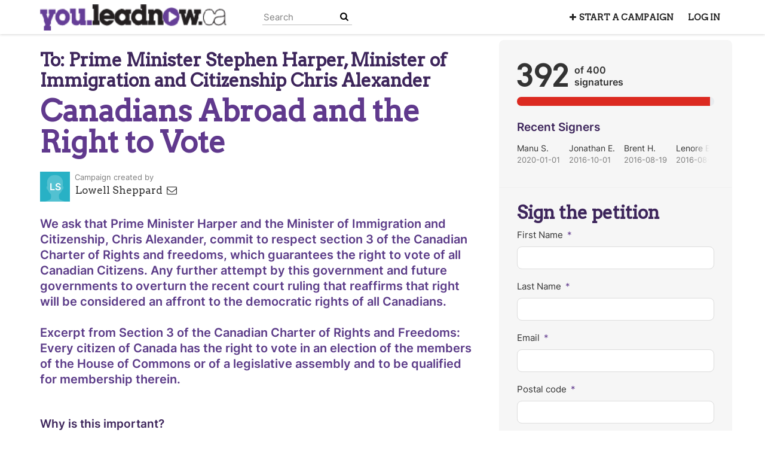

--- FILE ---
content_type: text/html; charset=utf-8
request_url: https://you.leadnow.ca/petitions/canadians-abroad-and-the-right-to-vote
body_size: 13368
content:
<!DOCTYPE html>
<html data-default-locale="en" dir="ltr" lang="en" prefix="og: http://ogp.me/ns# fb: http://ogp.me/ns/fb#">
<head>
<meta content="width=device-width, initial-scale=1.0" name="viewport">
<meta charset="utf-8">
<title>
Canadians Abroad and the Right to Vote
|
Leadnow.ca
</title>
<link rel="icon" type="image/vnd.microsoft.icon" href="https://you.leadnow.ca/rails/active_storage/blobs/proxy/eyJfcmFpbHMiOnsiZGF0YSI6MTI4MiwicHVyIjoiYmxvYl9pZCJ9fQ==--33e84db2623e75152d8f0c4c19a50909f34adf9b/favicon.ico" />
<link rel="apple-touch-icon" type="image/png" href="https://you.leadnow.ca/rails/active_storage/blobs/proxy/eyJfcmFpbHMiOnsiZGF0YSI6MTI4MywicHVyIjoiYmxvYl9pZCJ9fQ==--a7b74cae24b90b85070f57a356c8ec8bf6b12294/leadnow_touch.png" />

<link as="font" crossorigin="true" href="https://you.leadnow.ca/assets/agra/agra-fe58de35ea251c39ece47a9dcc45685214f71d54aa06e9b6b622e5bc0c366d71.woff2" rel="preload" type="font/woff2">
<link rel="preconnect" href="https://fonts.gstatic.com/" crossorigin="true"><link rel="preload" href="//fonts.googleapis.com/css?family=Arvo%3Aregular%2Citalic%2C600&amp;subset=latin" as="style"><link rel="stylesheet" href="//fonts.googleapis.com/css?family=Arvo%3Aregular%2Citalic%2C600&amp;subset=latin" media="print" data-swap-on-load="true"><noscript><link href="//fonts.googleapis.com/css?family=Arvo%3Aregular%2Citalic%2C600&amp;subset=latin" rel="stylesheet" type="text/css"></noscript>
<style type="text/css">h1,h2{margin-top:0;margin-bottom:.5rem;font-family:Arvo,sans-serif;font-weight:700;line-height:1.2;color:var(--bs-heading-color)}.d-none{display:none!important}.what .trix-content{line-height:28px;margin:0 0 20px}@media screen and (max-width:767px){h1{margin-top:0;padding-top:0;font-size:2.25em;line-height:40px}h2{font-size:1.6em;line-height:26px}}:root{--bs-blue:#0d6efd;--bs-indigo:#6610f2;--bs-purple:#6f42c1;--bs-pink:#d63384;--bs-red:#dc3545;--bs-orange:#fd7e14;--bs-yellow:#ffc107;--bs-green:#198754;--bs-teal:#20c997;--bs-cyan:#0dcaf0;--bs-black:#000;--bs-white:#fff;--bs-gray:#6c757d;--bs-gray-dark:#343a40;--bs-gray-100:#f8f9fa;--bs-gray-200:#e9ecef;--bs-gray-300:#dee2e6;--bs-gray-400:#ced4da;--bs-gray-500:#adb5bd;--bs-gray-600:#6c757d;--bs-gray-700:#495057;--bs-gray-800:#343a40;--bs-gray-900:#212529;--bs-primary:#60398D;--bs-secondary:#dc2a21;--bs-success:#198754;--bs-info:#0dcaf0;--bs-warning:#ffc107;--bs-danger:#dc3545;--bs-light:#f8f9fa;--bs-dark:#212529;--bs-primary-dark:#60398D;--bs-medium-gray:#e2e2e2;--bs-primary-rgb:96,57,141;--bs-secondary-rgb:220,42,33;--bs-success-rgb:25,135,84;--bs-info-rgb:13,202,240;--bs-warning-rgb:255,193,7;--bs-danger-rgb:220,53,69;--bs-light-rgb:248,249,250;--bs-dark-rgb:33,37,41;--bs-primary-dark-rgb:96,57,141;--bs-medium-gray-rgb:226,226,226;--bs-primary-text-emphasis:#052c65;--bs-secondary-text-emphasis:#2b2f32;--bs-success-text-emphasis:#0a3622;--bs-info-text-emphasis:#055160;--bs-warning-text-emphasis:#664d03;--bs-danger-text-emphasis:#58151c;--bs-light-text-emphasis:#495057;--bs-dark-text-emphasis:#495057;--bs-primary-bg-subtle:#cfe2ff;--bs-secondary-bg-subtle:#e2e3e5;--bs-success-bg-subtle:#d1e7dd;--bs-info-bg-subtle:#cff4fc;--bs-warning-bg-subtle:#fff3cd;--bs-danger-bg-subtle:#f8d7da;--bs-light-bg-subtle:#fcfcfd;--bs-dark-bg-subtle:#ced4da;--bs-primary-border-subtle:#9ec5fe;--bs-secondary-border-subtle:#c4c8cb;--bs-success-border-subtle:#a3cfbb;--bs-info-border-subtle:#9eeaf9;--bs-warning-border-subtle:#ffe69c;--bs-danger-border-subtle:#f1aeb5;--bs-light-border-subtle:#e9ecef;--bs-dark-border-subtle:#adb5bd;--bs-white-rgb:255,255,255;--bs-black-rgb:0,0,0;--bs-font-sans-serif:system-ui,-apple-system,&quot;Segoe UI&quot;,Roboto,&quot;Helvetica Neue&quot;,&quot;Noto Sans&quot;,&quot;Liberation Sans&quot;,Arial,sans-serif,&quot;Apple Color Emoji&quot;,&quot;Segoe UI Emoji&quot;,&quot;Segoe UI Symbol&quot;,&quot;Noto Color Emoji&quot;;--bs-font-monospace:SFMono-Regular,Menlo,Monaco,Consolas,&quot;Liberation Mono&quot;,&quot;Courier New&quot;,monospace;--bs-gradient:linear-gradient(180deg, rgba(255, 255, 255, 0.15), rgba(255, 255, 255, 0));--bs-body-font-family:Inter,sans-serif;--bs-body-font-size:1.06rem;--bs-body-font-weight:400;--bs-body-line-height:1.5;--bs-body-color:#333;--bs-body-color-rgb:51,51,51;--bs-body-bg:#fff;--bs-body-bg-rgb:255,255,255;--bs-emphasis-color:#000;--bs-emphasis-color-rgb:0,0,0;--bs-secondary-color:rgba(51, 51, 51, 0.75);--bs-secondary-color-rgb:51,51,51;--bs-secondary-bg:#e9ecef;--bs-secondary-bg-rgb:233,236,239;--bs-tertiary-color:rgba(51, 51, 51, 0.5);--bs-tertiary-color-rgb:51,51,51;--bs-tertiary-bg:#f8f9fa;--bs-tertiary-bg-rgb:248,249,250;--bs-heading-color:#3d255b;--bs-link-color:#dc2a21;--bs-link-color-rgb:220,42,33;--bs-link-decoration:none;--bs-link-hover-color:#b0221a;--bs-link-hover-color-rgb:176,34,26;--bs-code-color:#d63384;--bs-highlight-color:#333;--bs-highlight-bg:#fff3cd;--bs-border-width:1px;--bs-border-style:solid;--bs-border-color:#ddd;--bs-border-color-translucent:rgba(0, 0, 0, 0.175);--bs-border-radius:0.375rem;--bs-border-radius-sm:0.25rem;--bs-border-radius-lg:0.5rem;--bs-border-radius-xl:1rem;--bs-border-radius-xxl:2rem;--bs-border-radius-2xl:var(--bs-border-radius-xxl);--bs-border-radius-pill:50rem;--bs-box-shadow:0 0.5rem 1rem rgba(0, 0, 0, 0.15);--bs-box-shadow-sm:0 0.125rem 0.25rem rgba(0, 0, 0, 0.075);--bs-box-shadow-lg:0 1rem 3rem rgba(0, 0, 0, 0.175);--bs-box-shadow-inset:inset 0 1px 2px rgba(0, 0, 0, 0.075);--bs-focus-ring-width:0.25rem;--bs-focus-ring-opacity:0.25;--bs-focus-ring-color:rgba(13, 110, 253, 0.25);--bs-form-valid-color:#198754;--bs-form-valid-border-color:#198754;--bs-form-invalid-color:#dc3545;--bs-form-invalid-border-color:#dc3545}.alert{--bs-alert-bg:transparent;--bs-alert-padding-x:1rem;--bs-alert-padding-y:1rem;--bs-alert-margin-bottom:1rem;--bs-alert-color:inherit;--bs-alert-border-color:transparent;--bs-alert-border:var(--bs-border-width) solid var(--bs-alert-border-color);--bs-alert-border-radius:var(--bs-border-radius);--bs-alert-link-color:inherit;position:relative;padding:var(--bs-alert-padding-y) var(--bs-alert-padding-x);margin-bottom:var(--bs-alert-margin-bottom);color:var(--bs-alert-color);background-color:var(--bs-alert-bg);border:var(--bs-alert-border);border-radius:var(--bs-alert-border-radius)}.alert-success{--bs-alert-color:var(--bs-success-text-emphasis);--bs-alert-bg:var(--bs-success-bg-subtle);--bs-alert-border-color:var(--bs-success-border-subtle);--bs-alert-link-color:var(--bs-success-text-emphasis)}.alert-danger{--bs-alert-color:var(--bs-danger-text-emphasis);--bs-alert-bg:var(--bs-danger-bg-subtle);--bs-alert-border-color:var(--bs-danger-border-subtle);--bs-alert-link-color:var(--bs-danger-text-emphasis)}.container{--bs-gutter-x:1.5rem;--bs-gutter-y:0;width:100%;padding-right:calc(var(--bs-gutter-x) * .5);padding-left:calc(var(--bs-gutter-x) * .5);margin-right:auto;margin-left:auto}@media (min-width:576px){.container{max-width:540px}}@media (min-width:768px){.container{max-width:720px}}@media (min-width:992px){.container{max-width:960px}}@media (min-width:1200px){.container{max-width:1140px}}:root{--bs-breakpoint-xs:0;--bs-breakpoint-sm:576px;--bs-breakpoint-md:768px;--bs-breakpoint-lg:992px;--bs-breakpoint-xl:1200px;--bs-breakpoint-xxl:1400px}.row{--bs-gutter-x:1.5rem;--bs-gutter-y:0;display:flex;flex-wrap:wrap;margin-top:calc(-1 * var(--bs-gutter-y));margin-right:calc(-.5 * var(--bs-gutter-x));margin-left:calc(-.5 * var(--bs-gutter-x))}.row&gt;*{flex-shrink:0;width:100%;max-width:100%;padding-right:calc(var(--bs-gutter-x) * .5);padding-left:calc(var(--bs-gutter-x) * .5);margin-top:var(--bs-gutter-y)}.col-12{flex:0 0 auto;width:100%}@media (min-width:768px){.col-md-4{flex:0 0 auto;width:33.33333333%}.col-md-8{flex:0 0 auto;width:66.66666667%}[dir=ltr] .offset-md-2{margin-left:16.66666667%}}.nav-link{display:block;padding:var(--bs-nav-link-padding-y) var(--bs-nav-link-padding-x);font-size:var(--bs-nav-link-font-size);font-weight:var(--bs-nav-link-font-weight);color:var(--bs-nav-link-color);background:0 0;border:0}.navbar{--bs-navbar-padding-x:0;--bs-navbar-padding-y:0.5rem;--bs-navbar-color:#252525;--bs-navbar-hover-color:#7d7d7d;--bs-navbar-disabled-color:rgba(var(--bs-emphasis-color-rgb), 0.3);--bs-navbar-active-color:#7d7d7d;--bs-navbar-brand-padding-y:0.30125rem;--bs-navbar-brand-margin-end:1rem;--bs-navbar-brand-font-size:1.325rem;--bs-navbar-brand-color:#7d7d7d;--bs-navbar-brand-hover-color:#7d7d7d;--bs-navbar-nav-link-padding-x:0.5rem;--bs-navbar-toggler-padding-y:0.25rem;--bs-navbar-toggler-padding-x:0.75rem;--bs-navbar-toggler-font-size:1.325rem;--bs-navbar-toggler-icon-bg:url(&quot;data:image/svg+xml,%3csvg xmlns=&#39;http://www.w3.org/2000/svg&#39; viewBox=&#39;0 0 30 30&#39;%3e%3cpath stroke=&#39;rgba%2851, 51, 51, 0.75%29&#39; stroke-linecap=&#39;round&#39; stroke-miterlimit=&#39;10&#39; stroke-width=&#39;2&#39; d=&#39;M4 7h22M4 15h22M4 23h22&#39;/%3e%3c/svg%3e&quot;);--bs-navbar-toggler-border-color:#ddd;--bs-navbar-toggler-border-radius:8px;--bs-navbar-toggler-focus-width:0.25rem;position:relative;display:flex;flex-wrap:wrap;align-items:center;justify-content:space-between;padding:var(--bs-navbar-padding-y) var(--bs-navbar-padding-x)}.navbar&gt;.container{display:flex;flex-wrap:inherit;align-items:center;justify-content:space-between}.navbar-brand{padding-top:var(--bs-navbar-brand-padding-y);padding-bottom:var(--bs-navbar-brand-padding-y);font-size:var(--bs-navbar-brand-font-size);color:var(--bs-navbar-brand-color);white-space:nowrap}[dir=ltr] .navbar-brand{margin-right:var(--bs-navbar-brand-margin-end)}.navbar-nav{--bs-nav-link-padding-x:0;--bs-nav-link-padding-y:0.5rem;--bs-nav-link-font-weight: ;--bs-nav-link-color:var(--bs-navbar-color);--bs-nav-link-hover-color:var(--bs-navbar-hover-color);--bs-nav-link-disabled-color:var(--bs-navbar-disabled-color);display:flex;flex-direction:column;margin-bottom:0;list-style:none}[dir=ltr] .navbar-nav{padding-left:0}.navbar-collapse{flex-basis:100%;flex-grow:1;align-items:center}.navbar-toggler{padding:var(--bs-navbar-toggler-padding-y) var(--bs-navbar-toggler-padding-x);font-size:var(--bs-navbar-toggler-font-size);line-height:1;color:var(--bs-navbar-color);background-color:transparent;border:var(--bs-border-width) solid var(--bs-navbar-toggler-border-color);border-radius:var(--bs-navbar-toggler-border-radius)}@media (min-width:768px){.navbar-expand-md{flex-wrap:nowrap;justify-content:flex-start}.navbar-expand-md .navbar-nav{flex-direction:row}.navbar-expand-md .navbar-nav .nav-link{padding-right:var(--bs-navbar-nav-link-padding-x);padding-left:var(--bs-navbar-nav-link-padding-x)}.navbar-expand-md .navbar-collapse{display:flex!important;flex-basis:auto}.navbar-expand-md .navbar-toggler{display:none}}*,::after,::before{box-sizing:border-box}@media (prefers-reduced-motion:no-preference){:root{scroll-behavior:smooth}}body{margin:0;font-family:var(--bs-body-font-family);font-size:var(--bs-body-font-size);font-weight:var(--bs-body-font-weight);line-height:var(--bs-body-line-height);color:var(--bs-body-color);text-align:var(--bs-body-text-align);background-color:var(--bs-body-bg);-webkit-text-size-adjust:100%}h1,h2,h3{margin-top:0;margin-bottom:.5rem;font-family:Arvo,sans-serif;font-weight:700;line-height:1.2;color:var(--bs-heading-color)}h1{font-size:calc(1.4375rem + 2.25vw)}@media (min-width:1200px){h1{font-size:3.125rem}}h2{font-size:calc(1.3125rem + .75vw)}@media (min-width:1200px){h2{font-size:1.875rem}}h3{font-size:1.1875rem}[dir=ltr] ul{padding-left:2rem}ul{margin-top:0;margin-bottom:1rem}a{color:rgba(var(--bs-link-color-rgb),var(--bs-link-opacity,1));text-decoration:none}img{vertical-align:middle}button{border-radius:0}button,input{margin:0;font-family:inherit;font-size:inherit;line-height:inherit}button{text-transform:none}[type=button],button{-webkit-appearance:button}::-moz-focus-inner{padding:0;border-style:none}::-webkit-datetime-edit-day-field,::-webkit-datetime-edit-fields-wrapper,::-webkit-datetime-edit-hour-field,::-webkit-datetime-edit-minute,::-webkit-datetime-edit-month-field,::-webkit-datetime-edit-text,::-webkit-datetime-edit-year-field{padding:0}::-webkit-inner-spin-button{height:auto}[type=search]{-webkit-appearance:textfield;outline-offset:-2px}::-webkit-search-decoration{-webkit-appearance:none}::-webkit-color-swatch-wrapper{padding:0}::file-selector-button{font:inherit;-webkit-appearance:button}iframe{border:0}.collapse:not(.show){display:none}.d-flex{display:flex!important}.w-100{width:100%!important}.h-100{height:100%!important}.flex-row{flex-direction:row!important}.flex-wrap{flex-wrap:wrap!important}.justify-content-between{justify-content:space-between!important}.align-items-center{align-items:center!important}.mx-0{margin-right:0!important;margin-left:0!important}.mt-2{margin-top:.5rem!important}.mt-3{margin-top:1rem!important}.mt-4{margin-top:1.5rem!important}[dir=ltr] .me-2{margin-right:.5rem!important}.mb-3{margin-bottom:1rem!important}.mb-4{margin-bottom:1.5rem!important}[dir=ltr] .ms-auto{margin-left:auto!important}.p-0{padding:0!important}.px-0{padding-right:0!important;padding-left:0!important}.py-0{padding-top:0!important;padding-bottom:0!important}[dir=ltr] .text-start{text-align:left!important}[class^=icon-]:before{font-family:agra;font-style:normal;font-weight:400;speak:never;display:inline-block;text-decoration:inherit;width:1em;margin-right:.2em;text-align:center;font-variant:normal;text-transform:none;line-height:1em;margin-left:.2em;-webkit-font-smoothing:antialiased;-moz-osx-font-smoothing:grayscale}.icon-search:before{content:&#39;\e803&#39;}.icon-plus:before{content:&#39;\e804&#39;}.icon-bluesky:before{content:&#39;\e827&#39;}.icon-x-twitter:before{content:&#39;\e828&#39;}.icon-facebook:before{content:&#39;\f09a&#39;}.icon-menu:before{content:&#39;\f0c9&#39;}h1{line-height:52px;color:#60398d;text-align:center;padding-top:15px}h2{line-height:34px}h3{font-family:Inter,sans-serif;font-weight:700;font-size:19px;line-height:24px;margin-top:50px;margin-bottom:40px}.what .trix-content,.why .trix-content{line-height:28px;margin:0 0 20px}.subtitle{text-align:center}.intro-copy .trix-content{font-size:19px;line-height:26px;color:#757575}body{background-color:#fff}@media (min-width:576px){.container{max-width:unset}}@media (min-width:768px){.d-md-none{display:none!important}.container{max-width:750px}}@media (min-width:992px){.d-lg-block{display:block!important}.align-items-lg-center{align-items:center!important}.container{max-width:970px}}@media (min-width:1200px){.container{max-width:1170px}}:root{--accent-color:#60398D;--text-on-accent-color:#fff;--secondary-accent-color:#dc2a21;--text-on-secondary-accent-color:#fff;--carousel-accent-color:#60398D;--carousel-background:url(/assets/bg-stripe-black-30dfde3b2573f9941e0f4add23edb0f96f8c993d44b6d9a211ca286d04d645a0.png);--carousel-background-opacity:0.8;--carousel-control-color:#898989;--carousel-control-hover-color:#fff;--carousel-list-item-desc-box-background-color:#000;--carousel-list-item-desc-box-background-opacity:0.8;--carousel-why-color:#fff}.main-content{padding-top:10px;padding-bottom:20px}.main-content&gt;.container{min-height:800px}@media screen and (min-width:768px){[dir=ltr] .main-column{padding-right:45px}}@media screen and (max-width:767px){h1{margin-top:0;padding-top:0;font-size:2.25em;line-height:40px}h2{font-size:1.6em;line-height:26px}h3{font-size:1.35em}.sidebar{padding-left:0;padding-right:0}}.skip-main{position:absolute;top:auto;width:1px;height:1px;overflow:hidden;z-index:-999}[dir=ltr] .skip-main{left:auto}.footer a{color:#fff}.footer a:not(:first-child)::before{content:&#39;&#39;;padding:16px}.footer a.social-media-icon{margin:0;color:#fff}.campaign-image-wrapper{position:relative}.navbar{min-height:55px;box-shadow:0 1px 4px rgba(51,51,51,.2);border:1px solid transparent;border-radius:0;margin-bottom:0;background-color:#fff;font-size:.85em;z-index:2}.navbar a.nav-link{font:bold 100% Arvo,sans-serif;color:#252525;text-transform:uppercase;display:inline-block;line-height:28px;text-decoration:none;padding:0 5px}.navbar a.nav-link .subtitle{font-size:.6em;text-transform:none}[dir=ltr] .navbar .logo-container{margin-left:10px}.navbar .logo-container .logo{max-height:55px}.navbar .logo-container.with-theme{display:flex;align-items:center;min-height:55px}.navbar .logo-container.with-theme .logo{height:44px}.navbar .navbar-nav{align-items:center}.navbar .navbar-nav&gt;li&gt;a{position:relative;padding:11px 5px 10px;display:inline-block}[dir=ltr] .navbar .navbar-nav&gt;li&gt;a{margin-left:8px}@media screen and (max-width:767px){.navbar .navbar-content{min-height:55px;width:100%}.navbar .navbar-search{display:inline-block;width:90%;vertical-align:middle;margin:8px 0}.navbar .navbar-search .search-button{top:5px;background:no-repeat;border:none;overflow:hidden;outline:0}.navbar .navbar-search .search-query{display:block;width:100%;height:34px;padding:6px 12px;font-size:14px;line-height:1.42857143;color:#555;background-color:#fff;background-image:none;border:1px solid #ccc;border-radius:4px}[dir=ltr] .navbar .nav-item{margin-right:auto}}@media screen and (max-width:991px){.navbar .logo-container .logo{max-width:180px}}.full-width-map{width:100%;overflow:hidden}.full-width-map .map{position:relative;width:100%;height:100%}.full-width-map .map img{position:absolute;top:-9999px;bottom:-9999px;left:-9999px;right:-9999px;margin:auto}.search-box{position:relative}.search-box .search-button{position:absolute}.navbar-search{width:150px;height:24px;font-size:15px}[dir=ltr] .navbar-search{margin-left:30px}.navbar-search .search-button{background:no-repeat;border:none;overflow:hidden;outline:0;top:0;padding:0;width:26px}[dir=ltr] .navbar-search .search-button{right:0}.navbar-search .search-button i{color:#000}.navbar-search .search-query{width:150px;color:rgba(0,0,0,.5);background-color:#fff;border:none;border-bottom:1px solid rgba(0,0,0,.25)}[dir=ltr] .navbar-search .search-query{float:left;padding-right:15px}a.social-media-icon{text-decoration:none;color:#333;margin:5px}.body-view-show .petition-map{height:230px}.body-view-show .petition-content{overflow-wrap:break-word}.intro-copy.what .trix-content{font-weight:700;color:#5b3b88;font-size:1.2em}</style>
<link rel="preload" href="https://you.leadnow.ca/styles/201-1753134741-7f0239c99ce21cbeca0996e174ffb6ef5c20d025.css" as="style"><link rel="stylesheet" href="https://you.leadnow.ca/styles/201-1753134741-7f0239c99ce21cbeca0996e174ffb6ef5c20d025.css" media="print" data-swap-on-load="true"><noscript><link href="https://you.leadnow.ca/styles/201-1753134741-7f0239c99ce21cbeca0996e174ffb6ef5c20d025.css" rel="stylesheet" type="text/css"></noscript>

<script nonce="3a66f402841231b3167e8be7044d2dcb">
//<![CDATA[
window.__webpack_public_path__ = '/packs/';
window.Agra = window.Agra || {};
window.Agra.Configuration = {"activeStorageDirectUploadsPath":"/rails/active_storage/direct_uploads","awsRegion":"us-east-1","defaultTimeZone":"America/New_York","disableAnimations":false,"disablePublicEventCreation":false,"embedly":{"allowedProviders":null,"disabled":false,"privacyMode":false,"placeholderImageUrl":null},"errorReporting":{"rollbar":{"enabled":false},"appsignal":{"enabled":false}},"externalImagesEnabled":true,"geoipHostname":"geoip.controlshift.app","googleFontsApiKey":"AIzaSyDD9MJEarAI8E0vUfg8l4HJwOJD39KLu6E","organisationCountry":"","organisationName":"Leadnow.ca","organisationPreferredLocale":"en","showTimeMeridian":true,"stubGoogleMaps":false,"tokyoUrlBase":"https://you.leadnow.ca","botProtection":{"kind":"recaptcha","siteKey":"6LcFANsaAAAAAN25wANTMDMqvSQsalfEghLygQnG"},"locationSearchBias":{"boundaryBox":{"max_latitude":82.50095576954411,"min_latitude":-61.09605587607978,"max_longitude":189.0317621811391,"min_longitude":-173.0776128188621},"center":null,"country":null},"mapTilesProvider":{"kind":"aws_location_service","clientApiToken":"v1.public.[base64].ZWU0ZWIzMTktMWRhNi00Mzg0LTllMzYtNzlmMDU3MjRmYTkx"},"sendTrackingEventsTo":["google_tag_manager"]};

//]]>
</script>
<script src="/packs/js/runtime-10d181cc903ea97de681.js" defer="defer"></script>
<script src="/packs/js/4499-a893bc4b72cc14692feb.js" defer="defer"></script>
<script src="/packs/js/889-6deed705994d05114616.js" defer="defer"></script>
<script src="/packs/js/9741-c425083a3f01812f3f68.js" defer="defer"></script>
<script src="/packs/js/phoenix-efa7d50a82ce7d5a63a9.js" defer="defer"></script>
<link rel="stylesheet" href="https://you.leadnow.ca/packs/css/phoenix-8cfed123.css" />
<meta content="302161636573466" property="fb:app_id">
<script src="https://www.google.com/recaptcha/api.js?render=6LcFANsaAAAAAN25wANTMDMqvSQsalfEghLygQnG" defer="defer"></script>
<meta name="csrf-param" content="authenticity_token" />
<meta name="csrf-token" content="2Oniyz-EHq-P19kGxsrpc5K248-HOXBP98cbkcGlhAZVXajP8jqjlk193CQ-zoRHUuMUJlcZTHqXhUQprjp3qA" />


<script nonce="3a66f402841231b3167e8be7044d2dcb">
//<![CDATA[
dataLayer = window.dataLayer || [];
//]]>
</script>
<script nonce="3a66f402841231b3167e8be7044d2dcb">
//<![CDATA[
(function(w,d,s,l,i){w[l]=w[l]||[];w[l].push({'gtm.start':
new Date().getTime(),event:'gtm.js'});var f=d.getElementsByTagName(s)[0],
j=d.createElement(s),dl=l!='dataLayer'?'&l='+l:'';j.async=true;j.src=
'https://www.googletagmanager.com/gtm.js?id='+i+dl;f.parentNode.insertBefore(j,f);
window.sendEnhancedConversionData=false;
})(window,document,'script','dataLayer','GTM-TQRF7VS');

//]]>
</script>


<link href='https://you.leadnow.ca/petitions/canadians-abroad-and-the-right-to-vote' rel='canonical'>
<meta content='article' property='og:type'>
<meta content='Canadians Abroad and the Right to Vote' property='og:title'>
<meta content='https://you.leadnow.ca/petitions/canadians-abroad-and-the-right-to-vote' property='og:url'>
<meta content='There are nearly 3 million Canadians who live abroad, proudly representing Canada and its values.  The Canadian Diaspora are informal ambassadors for our great country and are often called on both formally and informally to represent Canada within their communities.  In recent years however, Canadians abroad have had our rights as Canadians eroded and more recently our right to vote taken away by the current government.  In early 2014 the courts restored those rights on the basis that Section...' property='og:description'>
<meta content='https://you.leadnow.ca/assets/fb-no-share-image-d165c50eed6dc844e521dbab5818bb3a856461bef69cacddb6587f4b877a582a.png' property='og:image'>
<meta content='Leadnow.ca' property='og:site_name'>
<meta content='https://www.facebook.com/leadnowcanada' property='article:publisher'>
<meta content='302161636573466' property='fb:app_id'>

<meta content='summary' name='twitter:card'>
<meta content='leadnowca' name='twitter:site'>
<meta content='Canadians Abroad and the Right to Vote' name='twitter:title'>
<meta content='There are nearly 3 million Canadians who live abroad, proudly representing Canada and its values.  The Canadian Diaspora are informal ambassadors for our great country and are often called on both...' name='twitter:description'>
<meta content='https://you.leadnow.ca/assets/fb-no-share-image-d165c50eed6dc844e521dbab5818bb3a856461bef69cacddb6587f4b877a582a.png' name='twitter:image'>

<meta content="" name="twitter:image:alt">
<meta class="script-loader" data-script-name="petitionShow">

</head>
<body class="body-view-show " data-bs-no-jquery>
<a class="skip-main" href="#main-content">Skip to main content</a>

<div class="main">
<div class="navbar navbar-light navbar-expand-md py-0" id="header">
<div class="container">
<div class="navbar-content d-flex justify-content-between align-items-center">
<div class="navbar-brand py-0">
<div class="logo-container w-100 mx-0 with-theme">
<a class="nav-link d-flex flex-wrap align-items-center px-0" href="https://you.leadnow.ca/" id="header-logo-href">
<div class="me-2">
<img class="logo" alt="Leadnow.ca" src="https://you.leadnow.ca/rails/active_storage/blobs/proxy/eyJfcmFpbHMiOnsiZGF0YSI6MTI4MSwicHVyIjoiYmxvYl9pZCJ9fQ==--6e2f7b5d4da9e7853ed036a6e5ec1218eb91975e/youleadnow2.png" />
</div>
<div class="subtitle">

</div>
<div class="logo-mobile"></div>
</a>
</div>

</div>
<button aria-controls="header-nav-action-links" aria-expanded="false" aria-label="Toggle navigation" class="navbar-toggler collapsed" data-bs-target="#header-nav-action-links" data-bs-toggle="collapse" id="header-nav-toggle" type="button">
<i class="icon-menu"></i>
</button>
</div>
<div class="collapse navbar-collapse" id="header-nav-action-links">
<form action="/petitions/search" class="filter search-box search-box-mini navbar-search d-md-none d-lg-block" id="header-search-form" method="GET" role="search">
<input aria-label="Search" class="search-query" name="query" placeholder="Search" type="search">
<button aria-label="Search Submit" class="search-button" id="search-campaign">
<i class="icon-search"></i>
</button>
</form>

<ul class="navbar-nav ms-auto">

<li class='nav-item'>
<a id="nav-start-petition" class="icon-plus nav-link" href="/petition/start?source=header">Start a Campaign</a>
</li>

<li id="login-link" class="nav-item"><a class="login nav-link" id="nav-login" href="/users/sign_in">Log in</a></li>

</ul>
</div>
</div>
</div>



<div class="main-content" id="main-content">
<div class="container">
<div class="row" id="alerts">
<div class="col-md-8 offset-md-2">
<div class="client-side-alerts">
<div class="alert alert-success" role="alert" style="display: none;">
<span></span>
</div>
<div class="alert alert-danger" role="alert" style="display: none;">
<span></span>
</div>
</div>





</div>
</div>
<div class="row">
<div class="col-12 col-md-8 main-column">
<div class="petition-content">
<h2 class="who mt-3">
<span id="petition-who-to">
To:
</span>
Prime Minister Stephen Harper,  Minister of Immigration and Citizenship Chris Alexander
</h2>

<h1 class="mt-2 p-0 text-start">Canadians Abroad and the Right to Vote</h1>
<div class="d-flex flex-row flex-wrap justify-content-between align-items-lg-center mt-4 mb-3">
<div class="vue-component-loader" data-component-name="campaignCreatorBlock" data-props="{&quot;label&quot;:&quot;Campaign created by&quot;,&quot;campaignerContactable&quot;:true,&quot;creatorDisplayName&quot;:&quot;Lowell Sheppard&quot;,&quot;profileImage&quot;:{&quot;isDefault&quot;:true,&quot;suppressInitials&quot;:false,&quot;url&quot;:&quot;/assets/light_blue_member-5634a677d133dffa3a6675cd8317198d61a7b2e5e0ee72516b92cda4b9ac9fb4.png&quot;,&quot;initials&quot;:&quot;LS&quot;},&quot;contactPath&quot;:&quot;/petitions/canadians-abroad-and-the-right-to-vote/contacts&quot;,&quot;dataProcessingConsent&quot;:{&quot;enabled&quot;:false},&quot;currentUser&quot;:null}"><div class="vue-component"></div></div>

</div>
<div class="mb-4" id="sign-progress-bar-wrapper"></div>
<div class="campaign-image-wrapper">
</div>
<div class="campaign-text embedly">
<div class="intro-copy what"><div class="trix-content">
  We ask that Prime Minister Harper and the Minister of Immigration and Citizenship, Chris Alexander, commit to respect section 3 of the Canadian Charter of Rights and freedoms, which guarantees the right to vote of all Canadian Citizens. Any further attempt by this government and future governments to overturn the recent court ruling that reaffirms that right will be considered an affront to the democratic rights of all Canadians. <br><br>

Excerpt from Section 3 of the  Canadian Charter of Rights and Freedoms:
<br>Every citizen of Canada has the right to vote in an election of the members of the House of Commons or of a legislative assembly and to be qualified for membership therein.
</div>
</div>

<h3 class="why-heading">Why is this important?</h3>
<div class="why"><div class="trix-content">
  There are nearly 3 million Canadians who live abroad, proudly representing Canada and its values.  The Canadian Diaspora are informal ambassadors for our great country and are often called on both formally and informally to represent Canada within their communities.  In recent years however, Canadians abroad have had our rights as Canadians eroded and more recently our right to vote taken away by the current government.  In early 2014 the courts restored those rights on the basis that Section Three of the Charter of Rights and Freedoms assures that All Canadians, regardless of where they live,  have the right to vote.<br><br>

This petition will be forwarded to the Prime Minister and Minister of Immigration and Citizenship once we have achieved 1,000 Signatures.
</div>
</div>
<h3 class="delivery-heading">How it will be delivered</h3>
<div class="delivery"><p>We will forward this petition to the Prime Minister and Minister for Immigration and Citizenship once we achieve 1000 signatures or more.  We are not asking at this time for people to send targeted letters.</p>

<p>We will at that time, also notify the press and conduct a virtual press conference.</p></div>
</div>

</div>
</div>
<div class="col-12 col-md-4 sidebar petition-content p-0">
<div class="vue-component-loader h-100" data-component-name="petitionSign" data-props="{}" data-store-data="{&quot;petition&quot;:{&quot;slug&quot;:&quot;canadians-abroad-and-the-right-to-vote&quot;,&quot;signatureFormHidden&quot;:false,&quot;signersWriteToDecisionMaker&quot;:false,&quot;successful&quot;:false,&quot;progressBarHidden&quot;:false,&quot;sharingAllowed&quot;:true},&quot;sharing&quot;:{&quot;channels&quot;:[{&quot;kind&quot;:&quot;facebook&quot;,&quot;medium&quot;:&quot;facebook&quot;,&quot;mobileOnly&quot;:false,&quot;utmSource&quot;:&quot;facebook&quot;},{&quot;kind&quot;:&quot;bluesky&quot;,&quot;medium&quot;:&quot;bluesky&quot;,&quot;mobileOnly&quot;:false,&quot;utmSource&quot;:&quot;bluesky&quot;},{&quot;kind&quot;:&quot;email&quot;,&quot;medium&quot;:&quot;email&quot;,&quot;mobileOnly&quot;:false,&quot;utmSource&quot;:&quot;email&quot;},{&quot;kind&quot;:&quot;facebook_messenger&quot;,&quot;medium&quot;:&quot;messenger&quot;,&quot;mobileOnly&quot;:true,&quot;utmSource&quot;:&quot;messenger&quot;,&quot;appId&quot;:&quot;302161636573466&quot;},{&quot;kind&quot;:&quot;whatsapp&quot;,&quot;medium&quot;:&quot;whatsapp&quot;,&quot;mobileOnly&quot;:true,&quot;utmSource&quot;:&quot;whatsapp&quot;}],&quot;rawlink&quot;:{&quot;url&quot;:&quot;https://you.leadnow.ca/petitions/canadians-abroad-and-the-right-to-vote?source=rawlink\u0026utm_source=rawlink&quot;,&quot;shareClicksPath&quot;:&quot;/petitions/canadians-abroad-and-the-right-to-vote/share_clicks&quot;,&quot;entityType&quot;:&quot;Petition&quot;,&quot;entitySlug&quot;:&quot;canadians-abroad-and-the-right-to-vote&quot;},&quot;facebook&quot;:{&quot;slug&quot;:&quot;canadians-abroad-and-the-right-to-vote&quot;,&quot;share_clicks_path&quot;:&quot;/petitions/canadians-abroad-and-the-right-to-vote/share_clicks?medium=facebook&quot;,&quot;share_click_token&quot;:null,&quot;entity_type&quot;:&quot;Petition&quot;,&quot;entity_slug&quot;:&quot;canadians-abroad-and-the-right-to-vote&quot;,&quot;href&quot;:&quot;https://www.facebook.com/sharer/sharer.php?u=https%3A%2F%2Fyou.leadnow.ca%2Fpetitions%2Fcanadians-abroad-and-the-right-to-vote%3Fsource%3Dfacebook%26time%3D1718394609%26utm_source%3Dfacebook&quot;},&quot;bluesky&quot;:{&quot;slug&quot;:&quot;canadians-abroad-and-the-right-to-vote&quot;,&quot;share_clicks_path&quot;:&quot;/petitions/canadians-abroad-and-the-right-to-vote/share_clicks?medium=bluesky&quot;,&quot;share_click_token&quot;:null,&quot;entity_type&quot;:&quot;Petition&quot;,&quot;entity_slug&quot;:&quot;canadians-abroad-and-the-right-to-vote&quot;,&quot;share_text&quot;:&quot;This cause is close to my heart - please sign:&quot;,&quot;share_url&quot;:&quot;https://you.leadnow.ca/petitions/canadians-abroad-and-the-right-to-vote?source=bluesky\u0026utm_source=bluesky&quot;},&quot;email&quot;:{&quot;slug&quot;:&quot;canadians-abroad-and-the-right-to-vote&quot;,&quot;share_clicks_path&quot;:&quot;/petitions/canadians-abroad-and-the-right-to-vote/share_clicks?medium=email&quot;,&quot;share_click_token&quot;:null,&quot;entity_type&quot;:&quot;Petition&quot;,&quot;entity_slug&quot;:&quot;canadians-abroad-and-the-right-to-vote&quot;,&quot;href&quot;:&quot;https://you.leadnow.ca/petitions/canadians-abroad-and-the-right-to-vote&quot;,&quot;email_share_data_href&quot;:&quot;/petitions/canadians-abroad-and-the-right-to-vote/share_emails/new&quot;},&quot;facebookMessenger&quot;:{&quot;slug&quot;:&quot;canadians-abroad-and-the-right-to-vote&quot;,&quot;share_clicks_path&quot;:&quot;/petitions/canadians-abroad-and-the-right-to-vote/share_clicks?medium=messenger&quot;,&quot;share_click_token&quot;:null,&quot;entity_type&quot;:&quot;Petition&quot;,&quot;entity_slug&quot;:&quot;canadians-abroad-and-the-right-to-vote&quot;,&quot;href&quot;:&quot;fb-messenger://share?link=https%3A%2F%2Fyou.leadnow.ca%2Fpetitions%2Fcanadians-abroad-and-the-right-to-vote%3Fsource%3Dmessenger%26utm_source%3Dmessenger\u0026app_id=302161636573466&quot;},&quot;whatsapp&quot;:{&quot;slug&quot;:&quot;canadians-abroad-and-the-right-to-vote&quot;,&quot;share_clicks_path&quot;:&quot;/petitions/canadians-abroad-and-the-right-to-vote/share_clicks?medium=whatsapp&quot;,&quot;share_click_token&quot;:null,&quot;entity_type&quot;:&quot;Petition&quot;,&quot;entity_slug&quot;:&quot;canadians-abroad-and-the-right-to-vote&quot;,&quot;href&quot;:&quot;https://api.whatsapp.com/send?text=This%20cause%20is%20close%20to%20my%20heart%20-%20please%20sign%3A%20https%3A%2F%2Fyou.leadnow.ca%2Fpetitions%2Fcanadians-abroad-and-the-right-to-vote%3Fsource%3Dwhatsapp%26utm_source%3Dwhatsapp&quot;},&quot;web_share_api&quot;:{&quot;slug&quot;:&quot;canadians-abroad-and-the-right-to-vote&quot;,&quot;share_clicks_path&quot;:&quot;/petitions/canadians-abroad-and-the-right-to-vote/share_clicks?medium=web_share_api&quot;,&quot;share_click_token&quot;:null,&quot;entity_type&quot;:&quot;Petition&quot;,&quot;entity_slug&quot;:&quot;canadians-abroad-and-the-right-to-vote&quot;,&quot;button_label&quot;:&quot;Share Anywhere&quot;,&quot;share_text&quot;:&quot;I just signed this petition, please join me:&quot;,&quot;share_url&quot;:&quot;https://you.leadnow.ca/petitions/canadians-abroad-and-the-right-to-vote?source=web_share_api\u0026utm_source=web_share_api&quot;}},&quot;signTitle&quot;:&quot;Sign the petition&quot;,&quot;createActionUrl&quot;:&quot;/petitions/canadians-abroad-and-the-right-to-vote/signatures&quot;,&quot;oneClickFromContext&quot;:false,&quot;action&quot;:{&quot;email&quot;:null,&quot;country&quot;:null,&quot;firstName&quot;:null,&quot;lastName&quot;:null,&quot;phoneNumber&quot;:null,&quot;postcode&quot;:null,&quot;additionalFields&quot;:{}},&quot;tryOneClickFromCrm&quot;:false,&quot;globalSubscriptionCheck&quot;:{&quot;enabled&quot;:false},&quot;fields&quot;:[{&quot;name&quot;:&quot;firstName&quot;,&quot;label&quot;:&quot;First Name&quot;,&quot;suppressForOneClick&quot;:true,&quot;validations&quot;:{&quot;required&quot;:true,&quot;maxLength&quot;:50}},{&quot;name&quot;:&quot;lastName&quot;,&quot;label&quot;:&quot;Last Name&quot;,&quot;suppressForOneClick&quot;:true,&quot;validations&quot;:{&quot;required&quot;:true,&quot;maxLength&quot;:50}},{&quot;name&quot;:&quot;email&quot;,&quot;label&quot;:&quot;Email&quot;,&quot;suppressForOneClick&quot;:true,&quot;validations&quot;:{&quot;required&quot;:true,&quot;maxLength&quot;:254}},{&quot;name&quot;:&quot;postcode&quot;,&quot;label&quot;:&quot;Postal code&quot;,&quot;suppressForOneClick&quot;:true,&quot;validations&quot;:{&quot;required&quot;:true,&quot;maxLength&quot;:15}},{&quot;name&quot;:&quot;phoneNumber&quot;,&quot;label&quot;:&quot;Phone Number&quot;,&quot;suppressForOneClick&quot;:true,&quot;validations&quot;:{&quot;minLength&quot;:4,&quot;maxLength&quot;:30,&quot;allowBlank&quot;:true}},{&quot;name&quot;:&quot;joinOrganisation&quot;,&quot;label&quot;:null,&quot;data&quot;:{&quot;modality&quot;:&quot;hidden&quot;,&quot;id&quot;:13,&quot;implicit&quot;:true},&quot;suppressForOneClick&quot;:false,&quot;validations&quot;:{}}],&quot;disclaimerContent&quot;:{&quot;afterSubmit&quot;:&quot;Leadnow will protect your privacy, and keep you informed about this campaign and others. This is a user-generated petition created by a member of the Leadnow community.&quot;},&quot;extraParams&quot;:{&quot;after_action&quot;:null,&quot;one_click_suppressed&quot;:false,&quot;referring_share_click_id&quot;:null,&quot;bucket&quot;:null,&quot;external_action_id&quot;:null,&quot;source&quot;:null,&quot;utm_campaign&quot;:null,&quot;utm_content&quot;:null,&quot;utm_medium&quot;:null,&quot;utm_source&quot;:null,&quot;utm_term&quot;:null,&quot;fill_from_context&quot;:false,&quot;fill_from_crm&quot;:false},&quot;showUnconfirmedSignaturesDisclaimer&quot;:false,&quot;progress&quot;:{&quot;progressPercentage&quot;:98,&quot;currentSignaturesCount&quot;:392,&quot;currentSignaturesGoal&quot;:400},&quot;recentActionsDisplayType&quot;:&quot;static&quot;,&quot;recentActions&quot;:[{&quot;name&quot;:&quot;Manu S.&quot;,&quot;createdAt&quot;:&quot;2020-01-01T13:18:00-05:00&quot;},{&quot;name&quot;:&quot;Jonathan E.&quot;,&quot;createdAt&quot;:&quot;2016-10-01T08:14:07-04:00&quot;},{&quot;name&quot;:&quot;Brent H.&quot;,&quot;createdAt&quot;:&quot;2016-08-19T07:12:08-04:00&quot;},{&quot;name&quot;:&quot;Lenore B.&quot;,&quot;createdAt&quot;:&quot;2016-08-01T17:00:33-04:00&quot;},{&quot;name&quot;:&quot;Jodie-Lyn M.&quot;,&quot;createdAt&quot;:&quot;2015-10-19T16:13:10-04:00&quot;}]}"><div class="vue-component h-100"></div></div>
</div>
</div>
<div class="row">
<div class="col-12 col-md-8 main-column petition-content">
<div class="mt-5">
<div class="vue-component-loader" data-component-name="socialShareBox" data-props="{&quot;sharing&quot;:{&quot;channels&quot;:[{&quot;kind&quot;:&quot;facebook&quot;,&quot;medium&quot;:&quot;facebook&quot;,&quot;mobileOnly&quot;:false,&quot;utmSource&quot;:&quot;facebook&quot;},{&quot;kind&quot;:&quot;bluesky&quot;,&quot;medium&quot;:&quot;bluesky&quot;,&quot;mobileOnly&quot;:false,&quot;utmSource&quot;:&quot;bluesky&quot;},{&quot;kind&quot;:&quot;email&quot;,&quot;medium&quot;:&quot;email&quot;,&quot;mobileOnly&quot;:false,&quot;utmSource&quot;:&quot;email&quot;},{&quot;kind&quot;:&quot;facebook_messenger&quot;,&quot;medium&quot;:&quot;messenger&quot;,&quot;mobileOnly&quot;:true,&quot;utmSource&quot;:&quot;messenger&quot;,&quot;appId&quot;:&quot;302161636573466&quot;},{&quot;kind&quot;:&quot;whatsapp&quot;,&quot;medium&quot;:&quot;whatsapp&quot;,&quot;mobileOnly&quot;:true,&quot;utmSource&quot;:&quot;whatsapp&quot;}],&quot;rawlink&quot;:{&quot;url&quot;:&quot;https://you.leadnow.ca/petitions/canadians-abroad-and-the-right-to-vote?source=rawlink\u0026utm_source=rawlink&quot;,&quot;shareClicksPath&quot;:&quot;/petitions/canadians-abroad-and-the-right-to-vote/share_clicks&quot;,&quot;entityType&quot;:&quot;Petition&quot;,&quot;entitySlug&quot;:&quot;canadians-abroad-and-the-right-to-vote&quot;},&quot;facebook&quot;:{&quot;slug&quot;:&quot;canadians-abroad-and-the-right-to-vote&quot;,&quot;share_clicks_path&quot;:&quot;/petitions/canadians-abroad-and-the-right-to-vote/share_clicks?medium=facebook&quot;,&quot;share_click_token&quot;:null,&quot;entity_type&quot;:&quot;Petition&quot;,&quot;entity_slug&quot;:&quot;canadians-abroad-and-the-right-to-vote&quot;,&quot;href&quot;:&quot;https://www.facebook.com/sharer/sharer.php?u=https%3A%2F%2Fyou.leadnow.ca%2Fpetitions%2Fcanadians-abroad-and-the-right-to-vote%3Fsource%3Dfacebook%26time%3D1718394609%26utm_source%3Dfacebook&quot;},&quot;bluesky&quot;:{&quot;slug&quot;:&quot;canadians-abroad-and-the-right-to-vote&quot;,&quot;share_clicks_path&quot;:&quot;/petitions/canadians-abroad-and-the-right-to-vote/share_clicks?medium=bluesky&quot;,&quot;share_click_token&quot;:null,&quot;entity_type&quot;:&quot;Petition&quot;,&quot;entity_slug&quot;:&quot;canadians-abroad-and-the-right-to-vote&quot;,&quot;share_text&quot;:&quot;This cause is close to my heart - please sign:&quot;,&quot;share_url&quot;:&quot;https://you.leadnow.ca/petitions/canadians-abroad-and-the-right-to-vote?source=bluesky\u0026utm_source=bluesky&quot;},&quot;email&quot;:{&quot;slug&quot;:&quot;canadians-abroad-and-the-right-to-vote&quot;,&quot;share_clicks_path&quot;:&quot;/petitions/canadians-abroad-and-the-right-to-vote/share_clicks?medium=email&quot;,&quot;share_click_token&quot;:null,&quot;entity_type&quot;:&quot;Petition&quot;,&quot;entity_slug&quot;:&quot;canadians-abroad-and-the-right-to-vote&quot;,&quot;href&quot;:&quot;https://you.leadnow.ca/petitions/canadians-abroad-and-the-right-to-vote&quot;,&quot;email_share_data_href&quot;:&quot;/petitions/canadians-abroad-and-the-right-to-vote/share_emails/new&quot;},&quot;facebookMessenger&quot;:{&quot;slug&quot;:&quot;canadians-abroad-and-the-right-to-vote&quot;,&quot;share_clicks_path&quot;:&quot;/petitions/canadians-abroad-and-the-right-to-vote/share_clicks?medium=messenger&quot;,&quot;share_click_token&quot;:null,&quot;entity_type&quot;:&quot;Petition&quot;,&quot;entity_slug&quot;:&quot;canadians-abroad-and-the-right-to-vote&quot;,&quot;href&quot;:&quot;fb-messenger://share?link=https%3A%2F%2Fyou.leadnow.ca%2Fpetitions%2Fcanadians-abroad-and-the-right-to-vote%3Fsource%3Dmessenger%26utm_source%3Dmessenger\u0026app_id=302161636573466&quot;},&quot;whatsapp&quot;:{&quot;slug&quot;:&quot;canadians-abroad-and-the-right-to-vote&quot;,&quot;share_clicks_path&quot;:&quot;/petitions/canadians-abroad-and-the-right-to-vote/share_clicks?medium=whatsapp&quot;,&quot;share_click_token&quot;:null,&quot;entity_type&quot;:&quot;Petition&quot;,&quot;entity_slug&quot;:&quot;canadians-abroad-and-the-right-to-vote&quot;,&quot;href&quot;:&quot;https://api.whatsapp.com/send?text=This%20cause%20is%20close%20to%20my%20heart%20-%20please%20sign%3A%20https%3A%2F%2Fyou.leadnow.ca%2Fpetitions%2Fcanadians-abroad-and-the-right-to-vote%3Fsource%3Dwhatsapp%26utm_source%3Dwhatsapp&quot;},&quot;web_share_api&quot;:{&quot;slug&quot;:&quot;canadians-abroad-and-the-right-to-vote&quot;,&quot;share_clicks_path&quot;:&quot;/petitions/canadians-abroad-and-the-right-to-vote/share_clicks?medium=web_share_api&quot;,&quot;share_click_token&quot;:null,&quot;entity_type&quot;:&quot;Petition&quot;,&quot;entity_slug&quot;:&quot;canadians-abroad-and-the-right-to-vote&quot;,&quot;button_label&quot;:&quot;Share Anywhere&quot;,&quot;share_text&quot;:&quot;I just signed this petition, please join me:&quot;,&quot;share_url&quot;:&quot;https://you.leadnow.ca/petitions/canadians-abroad-and-the-right-to-vote?source=web_share_api\u0026utm_source=web_share_api&quot;}}}"><div class="vue-component"></div></div>
</div>
<div class="mt-5" id="petition-categories-section">
<div class="row">
<div class="col-12">
<h4>Category</h4>
<div>
<a class="btn capsule" href="/categories/strong-democracy">Strong Democracy</a>
</div>
</div>
</div>
</div>


<div class="row mt-5">
<div class="col-12">
<div class="vue-component-loader" data-component-name="petitionFlag" data-props="{&quot;canEditEmail&quot;:true,&quot;captchaAction&quot;:&quot;petition_flag_create&quot;,&quot;flagCreationDescriptionContent&quot;:&quot;Please use this form to report any inappropriate content or violations of our guidelines on the \u003cstrong\u003e\&quot;Canadians Abroad and the Right to Vote\&quot;\u003c/strong\u003e petition.\n&quot;,&quot;flagCreationUrl&quot;:&quot;/petitions/canadians-abroad-and-the-right-to-vote/flags&quot;,&quot;memberEmail&quot;:null,&quot;useCustomUrlForFlagging&quot;:false}"><div class="vue-component"></div></div>
</div>
</div>
<div class="comments-container">
<div class="vue-component-loader" data-component-name="petitionCommentsList" data-props="{&quot;initialComments&quot;:[{&quot;awaitingApproval&quot;:true,&quot;commenterDisplayName&quot;:&quot;Jonathan E.&quot;,&quot;createdAt&quot;:&quot;2016-10-01T08:15:48-04:00&quot;,&quot;id&quot;:879268,&quot;text&quot;:&quot;All Canadians should be able to vote.&quot;},{&quot;awaitingApproval&quot;:true,&quot;commenterDisplayName&quot;:&quot;Serina P.&quot;,&quot;createdAt&quot;:&quot;2015-08-13T14:02:12-04:00&quot;,&quot;id&quot;:588757,&quot;text&quot;:&quot;This is the first election since turning 18 that I won&#39;t vote. This isn&#39;t by choice, but rather because my own country has revoked these rights. I&#39;m currently living in Washington state, but I am also a PhD Candidate at UBC. I return to Canada regularly to visit and file Canadian taxes annually. Most of my friends and family live in Canada. I--and other Canadians living abroad--should be allowed to vote. What happens in Canada still impacts our lives and the lives of those we care about.&quot;},{&quot;awaitingApproval&quot;:true,&quot;commenterDisplayName&quot;:&quot;David B.&quot;,&quot;createdAt&quot;:&quot;2015-08-06T21:24:53-04:00&quot;,&quot;id&quot;:584515,&quot;text&quot;:&quot;I own property and  pay property taxes in Canada. I think I deserve the right to vote considering those taxes, about half go towards public school education. I&#39;m paying for other peoples&#39; children to go to school.&quot;}],&quot;moreComments&quot;:true,&quot;page&quot;:1,&quot;petitionSlug&quot;:&quot;canadians-abroad-and-the-right-to-vote&quot;}"><div class="vue-component"></div></div>

</div>
<div class="timeline-container clear mt50" data-manage-petition="false">
<div class="timeline" id="timeline">
<h2>Updates</h2>
<div class="cards-chain mt30">
<div class="timeline_post card " id="timeline_post_27096"><div class='card-body single-post system'>
<div class='post-header d-flex'>
<i class="icon-circle"></i>
<div class='d-flex w-100 justify-content-between align-items-center'>
<span class='small-text'>
<abbr class='timeago' datetime='2014-12-15T17:30:33Z'>
2014-12-15 12:30:33 -0500
</abbr>
</span>
</div>
</div>
<div class='post-text embedly word-wrap mt5'>
<p>100 signatures reached</p>
</div>
</div>
</div><div class="timeline_post card " id="timeline_post_26561"><div class='card-body single-post system'>
<div class='post-header d-flex'>
<i class="icon-circle"></i>
<div class='d-flex w-100 justify-content-between align-items-center'>
<span class='small-text'>
<abbr class='timeago' datetime='2014-12-05T09:49:42Z'>
2014-12-05 04:49:42 -0500
</abbr>
</span>
</div>
</div>
<div class='post-text embedly word-wrap mt5'>
<p>50 signatures reached</p>
</div>
</div>
</div><div class="timeline_post card " id="timeline_post_26555"><div class='card-body single-post system'>
<div class='post-header d-flex'>
<i class="icon-circle"></i>
<div class='d-flex w-100 justify-content-between align-items-center'>
<span class='small-text'>
<abbr class='timeago' datetime='2014-12-05T05:24:17Z'>
2014-12-05 00:24:17 -0500
</abbr>
</span>
</div>
</div>
<div class='post-text embedly word-wrap mt5'>
<p>25 signatures reached</p>
</div>
</div>
</div><div class="timeline_post card border-primary" id="timeline_post_26552"><div class='card-body single-post user-post-body'>
<div class='post-header d-flex'>
<i class="icon-circle"></i>
<div class='d-flex w-100 justify-content-between align-items-center'>
<span class='small-text'>
<abbr class='timeago' datetime='2014-12-05T01:18:34Z'>
2014-12-04 20:18:34 -0500
</abbr>
</span>
</div>
</div>
<div class='post-text embedly word-wrap mt5'>
<p>Hi.  The actual goal is at least 1000 signatures.  Not sure why it is saying 100 at the moment.  Anyways thanks to the ten who signed in the first few minutes</p>
</div>
</div>
</div><div class="timeline_post card " id="timeline_post_26550"><div class='card-body single-post system'>
<div class='post-header d-flex'>
<i class="icon-circle"></i>
<div class='d-flex w-100 justify-content-between align-items-center'>
<span class='small-text'>
<abbr class='timeago' datetime='2014-12-05T01:16:12Z'>
2014-12-04 20:16:12 -0500
</abbr>
</span>
</div>
</div>
<div class='post-text embedly word-wrap mt5'>
<p>10 signatures reached</p>
</div>
</div>
</div>

</div>
</div>
</div>


</div>
</div>

</div>
</div>
</div>
<div class='footer' id='footer'>
<div class='container d-flex flex-column flex-md-row justify-content-md-between pb-2'>
<div class='locale-form-wrapper order-1 order-md-0'>
<div class='locale_form'>
<form action='/session_locale' class='d-flex flex-row' id='session-locale-choice' method='post'>
<input name='_method' type='hidden' value='put'>
<label class='col-form-label' for='preferred_locale'>Language</label>
<select name="preferred_locale" id="preferred_locale" class="form-select form-select-sm ms-md-2"><option selected="selected" value="en">English</option>
<option value="es">Español</option>
<option value="fr">Français</option></select>
</form>
</div>

</div>
<div class='logo-footer'></div>
<div class='footer-links'>
<div class='d-none d-md-flex flex-wrap'>
<a class="footer-link" href="/tos">Terms &amp; Conditions</a>
<a class="footer-link" href="/community">Community</a>
<a class="footer-link" href="/privacy_policy">Privacy</a>
<a class="footer-link" href="/about_us">About Us</a>
<a class="footer-link" href="/media">Media</a>
<a class="follow facebook social-media-icon" title="Facebook" href="https://www.facebook.com/leadnowcanada"><i class="icon-facebook"></i></a>
<a class="follow twitter social-media-icon" title="X (Twitter)" href="//www.twitter.com/leadnowca"><i class="icon-x-twitter"></i></a>
<a class="follow bluesky social-media-icon" title="Bluesky" href="https://bsky.app/profile/https://bsky.app/profile/leadnowca.bsky.social"><i class="icon-bluesky"></i></a>


</div>
<div class='d-flex d-md-none flex-wrap'>
<a class="footer-link" href="/tos">Terms &amp; Conditions</a>
<a class="footer-link" href="/privacy_policy">Privacy</a>
<a class="follow facebook social-media-icon" title="Facebook" href="https://www.facebook.com/leadnowcanada"><i class="icon-facebook"></i></a>
<a class="follow twitter social-media-icon" title="X (Twitter)" href="//www.twitter.com/leadnowca"><i class="icon-x-twitter"></i></a>
<a class="follow bluesky social-media-icon" title="Bluesky" href="https://bsky.app/profile/https://bsky.app/profile/leadnowca.bsky.social"><i class="icon-bluesky"></i></a>


</div>
</div>
</div>
</div>


<div class="vue-component-loader" data-component-name="ajaxErrorToast" data-props="{&quot;messageForNonOkHttpStatus&quot;:&quot;An error occurred. Please try again or contact Leadnow.ca for assistance.&quot;}"><div class="vue-component"></div></div>
<!-- Google Tag Manager (noscript) -->
<noscript>
<iframe height='0' src='https://www.googletagmanager.com/ns.html?id=GTM-TQRF7VS' style='display:none;visibility:hidden' width='0'></iframe>
</noscript>
<!-- End Google Tag Manager (noscript) -->

<div data-events="[]" id="queued-tracking-events"></div>
<div class="script-loader" data-script-name="queuedTrackingEvents"></div>


<script>(function(){function c(){var b=a.contentDocument||a.contentWindow.document;if(b){var d=b.createElement('script');d.innerHTML="window.__CF$cv$params={r:'9c04f7189b08d836',t:'MTc2ODgxMTM3NQ=='};var a=document.createElement('script');a.src='/cdn-cgi/challenge-platform/scripts/jsd/main.js';document.getElementsByTagName('head')[0].appendChild(a);";b.getElementsByTagName('head')[0].appendChild(d)}}if(document.body){var a=document.createElement('iframe');a.height=1;a.width=1;a.style.position='absolute';a.style.top=0;a.style.left=0;a.style.border='none';a.style.visibility='hidden';document.body.appendChild(a);if('loading'!==document.readyState)c();else if(window.addEventListener)document.addEventListener('DOMContentLoaded',c);else{var e=document.onreadystatechange||function(){};document.onreadystatechange=function(b){e(b);'loading'!==document.readyState&&(document.onreadystatechange=e,c())}}}})();</script><script defer src="https://static.cloudflareinsights.com/beacon.min.js/vcd15cbe7772f49c399c6a5babf22c1241717689176015" integrity="sha512-ZpsOmlRQV6y907TI0dKBHq9Md29nnaEIPlkf84rnaERnq6zvWvPUqr2ft8M1aS28oN72PdrCzSjY4U6VaAw1EQ==" data-cf-beacon='{"version":"2024.11.0","token":"4ecb299852da45d698fc1b37777eb6c5","server_timing":{"name":{"cfCacheStatus":true,"cfEdge":true,"cfExtPri":true,"cfL4":true,"cfOrigin":true,"cfSpeedBrain":true},"location_startswith":null}}' crossorigin="anonymous"></script>
</body>
</html>


--- FILE ---
content_type: text/html; charset=utf-8
request_url: https://www.google.com/recaptcha/api2/anchor?ar=1&k=6LcFANsaAAAAAN25wANTMDMqvSQsalfEghLygQnG&co=aHR0cHM6Ly95b3UubGVhZG5vdy5jYTo0NDM.&hl=en&v=PoyoqOPhxBO7pBk68S4YbpHZ&size=invisible&anchor-ms=20000&execute-ms=30000&cb=a2g004rgiag
body_size: 48731
content:
<!DOCTYPE HTML><html dir="ltr" lang="en"><head><meta http-equiv="Content-Type" content="text/html; charset=UTF-8">
<meta http-equiv="X-UA-Compatible" content="IE=edge">
<title>reCAPTCHA</title>
<style type="text/css">
/* cyrillic-ext */
@font-face {
  font-family: 'Roboto';
  font-style: normal;
  font-weight: 400;
  font-stretch: 100%;
  src: url(//fonts.gstatic.com/s/roboto/v48/KFO7CnqEu92Fr1ME7kSn66aGLdTylUAMa3GUBHMdazTgWw.woff2) format('woff2');
  unicode-range: U+0460-052F, U+1C80-1C8A, U+20B4, U+2DE0-2DFF, U+A640-A69F, U+FE2E-FE2F;
}
/* cyrillic */
@font-face {
  font-family: 'Roboto';
  font-style: normal;
  font-weight: 400;
  font-stretch: 100%;
  src: url(//fonts.gstatic.com/s/roboto/v48/KFO7CnqEu92Fr1ME7kSn66aGLdTylUAMa3iUBHMdazTgWw.woff2) format('woff2');
  unicode-range: U+0301, U+0400-045F, U+0490-0491, U+04B0-04B1, U+2116;
}
/* greek-ext */
@font-face {
  font-family: 'Roboto';
  font-style: normal;
  font-weight: 400;
  font-stretch: 100%;
  src: url(//fonts.gstatic.com/s/roboto/v48/KFO7CnqEu92Fr1ME7kSn66aGLdTylUAMa3CUBHMdazTgWw.woff2) format('woff2');
  unicode-range: U+1F00-1FFF;
}
/* greek */
@font-face {
  font-family: 'Roboto';
  font-style: normal;
  font-weight: 400;
  font-stretch: 100%;
  src: url(//fonts.gstatic.com/s/roboto/v48/KFO7CnqEu92Fr1ME7kSn66aGLdTylUAMa3-UBHMdazTgWw.woff2) format('woff2');
  unicode-range: U+0370-0377, U+037A-037F, U+0384-038A, U+038C, U+038E-03A1, U+03A3-03FF;
}
/* math */
@font-face {
  font-family: 'Roboto';
  font-style: normal;
  font-weight: 400;
  font-stretch: 100%;
  src: url(//fonts.gstatic.com/s/roboto/v48/KFO7CnqEu92Fr1ME7kSn66aGLdTylUAMawCUBHMdazTgWw.woff2) format('woff2');
  unicode-range: U+0302-0303, U+0305, U+0307-0308, U+0310, U+0312, U+0315, U+031A, U+0326-0327, U+032C, U+032F-0330, U+0332-0333, U+0338, U+033A, U+0346, U+034D, U+0391-03A1, U+03A3-03A9, U+03B1-03C9, U+03D1, U+03D5-03D6, U+03F0-03F1, U+03F4-03F5, U+2016-2017, U+2034-2038, U+203C, U+2040, U+2043, U+2047, U+2050, U+2057, U+205F, U+2070-2071, U+2074-208E, U+2090-209C, U+20D0-20DC, U+20E1, U+20E5-20EF, U+2100-2112, U+2114-2115, U+2117-2121, U+2123-214F, U+2190, U+2192, U+2194-21AE, U+21B0-21E5, U+21F1-21F2, U+21F4-2211, U+2213-2214, U+2216-22FF, U+2308-230B, U+2310, U+2319, U+231C-2321, U+2336-237A, U+237C, U+2395, U+239B-23B7, U+23D0, U+23DC-23E1, U+2474-2475, U+25AF, U+25B3, U+25B7, U+25BD, U+25C1, U+25CA, U+25CC, U+25FB, U+266D-266F, U+27C0-27FF, U+2900-2AFF, U+2B0E-2B11, U+2B30-2B4C, U+2BFE, U+3030, U+FF5B, U+FF5D, U+1D400-1D7FF, U+1EE00-1EEFF;
}
/* symbols */
@font-face {
  font-family: 'Roboto';
  font-style: normal;
  font-weight: 400;
  font-stretch: 100%;
  src: url(//fonts.gstatic.com/s/roboto/v48/KFO7CnqEu92Fr1ME7kSn66aGLdTylUAMaxKUBHMdazTgWw.woff2) format('woff2');
  unicode-range: U+0001-000C, U+000E-001F, U+007F-009F, U+20DD-20E0, U+20E2-20E4, U+2150-218F, U+2190, U+2192, U+2194-2199, U+21AF, U+21E6-21F0, U+21F3, U+2218-2219, U+2299, U+22C4-22C6, U+2300-243F, U+2440-244A, U+2460-24FF, U+25A0-27BF, U+2800-28FF, U+2921-2922, U+2981, U+29BF, U+29EB, U+2B00-2BFF, U+4DC0-4DFF, U+FFF9-FFFB, U+10140-1018E, U+10190-1019C, U+101A0, U+101D0-101FD, U+102E0-102FB, U+10E60-10E7E, U+1D2C0-1D2D3, U+1D2E0-1D37F, U+1F000-1F0FF, U+1F100-1F1AD, U+1F1E6-1F1FF, U+1F30D-1F30F, U+1F315, U+1F31C, U+1F31E, U+1F320-1F32C, U+1F336, U+1F378, U+1F37D, U+1F382, U+1F393-1F39F, U+1F3A7-1F3A8, U+1F3AC-1F3AF, U+1F3C2, U+1F3C4-1F3C6, U+1F3CA-1F3CE, U+1F3D4-1F3E0, U+1F3ED, U+1F3F1-1F3F3, U+1F3F5-1F3F7, U+1F408, U+1F415, U+1F41F, U+1F426, U+1F43F, U+1F441-1F442, U+1F444, U+1F446-1F449, U+1F44C-1F44E, U+1F453, U+1F46A, U+1F47D, U+1F4A3, U+1F4B0, U+1F4B3, U+1F4B9, U+1F4BB, U+1F4BF, U+1F4C8-1F4CB, U+1F4D6, U+1F4DA, U+1F4DF, U+1F4E3-1F4E6, U+1F4EA-1F4ED, U+1F4F7, U+1F4F9-1F4FB, U+1F4FD-1F4FE, U+1F503, U+1F507-1F50B, U+1F50D, U+1F512-1F513, U+1F53E-1F54A, U+1F54F-1F5FA, U+1F610, U+1F650-1F67F, U+1F687, U+1F68D, U+1F691, U+1F694, U+1F698, U+1F6AD, U+1F6B2, U+1F6B9-1F6BA, U+1F6BC, U+1F6C6-1F6CF, U+1F6D3-1F6D7, U+1F6E0-1F6EA, U+1F6F0-1F6F3, U+1F6F7-1F6FC, U+1F700-1F7FF, U+1F800-1F80B, U+1F810-1F847, U+1F850-1F859, U+1F860-1F887, U+1F890-1F8AD, U+1F8B0-1F8BB, U+1F8C0-1F8C1, U+1F900-1F90B, U+1F93B, U+1F946, U+1F984, U+1F996, U+1F9E9, U+1FA00-1FA6F, U+1FA70-1FA7C, U+1FA80-1FA89, U+1FA8F-1FAC6, U+1FACE-1FADC, U+1FADF-1FAE9, U+1FAF0-1FAF8, U+1FB00-1FBFF;
}
/* vietnamese */
@font-face {
  font-family: 'Roboto';
  font-style: normal;
  font-weight: 400;
  font-stretch: 100%;
  src: url(//fonts.gstatic.com/s/roboto/v48/KFO7CnqEu92Fr1ME7kSn66aGLdTylUAMa3OUBHMdazTgWw.woff2) format('woff2');
  unicode-range: U+0102-0103, U+0110-0111, U+0128-0129, U+0168-0169, U+01A0-01A1, U+01AF-01B0, U+0300-0301, U+0303-0304, U+0308-0309, U+0323, U+0329, U+1EA0-1EF9, U+20AB;
}
/* latin-ext */
@font-face {
  font-family: 'Roboto';
  font-style: normal;
  font-weight: 400;
  font-stretch: 100%;
  src: url(//fonts.gstatic.com/s/roboto/v48/KFO7CnqEu92Fr1ME7kSn66aGLdTylUAMa3KUBHMdazTgWw.woff2) format('woff2');
  unicode-range: U+0100-02BA, U+02BD-02C5, U+02C7-02CC, U+02CE-02D7, U+02DD-02FF, U+0304, U+0308, U+0329, U+1D00-1DBF, U+1E00-1E9F, U+1EF2-1EFF, U+2020, U+20A0-20AB, U+20AD-20C0, U+2113, U+2C60-2C7F, U+A720-A7FF;
}
/* latin */
@font-face {
  font-family: 'Roboto';
  font-style: normal;
  font-weight: 400;
  font-stretch: 100%;
  src: url(//fonts.gstatic.com/s/roboto/v48/KFO7CnqEu92Fr1ME7kSn66aGLdTylUAMa3yUBHMdazQ.woff2) format('woff2');
  unicode-range: U+0000-00FF, U+0131, U+0152-0153, U+02BB-02BC, U+02C6, U+02DA, U+02DC, U+0304, U+0308, U+0329, U+2000-206F, U+20AC, U+2122, U+2191, U+2193, U+2212, U+2215, U+FEFF, U+FFFD;
}
/* cyrillic-ext */
@font-face {
  font-family: 'Roboto';
  font-style: normal;
  font-weight: 500;
  font-stretch: 100%;
  src: url(//fonts.gstatic.com/s/roboto/v48/KFO7CnqEu92Fr1ME7kSn66aGLdTylUAMa3GUBHMdazTgWw.woff2) format('woff2');
  unicode-range: U+0460-052F, U+1C80-1C8A, U+20B4, U+2DE0-2DFF, U+A640-A69F, U+FE2E-FE2F;
}
/* cyrillic */
@font-face {
  font-family: 'Roboto';
  font-style: normal;
  font-weight: 500;
  font-stretch: 100%;
  src: url(//fonts.gstatic.com/s/roboto/v48/KFO7CnqEu92Fr1ME7kSn66aGLdTylUAMa3iUBHMdazTgWw.woff2) format('woff2');
  unicode-range: U+0301, U+0400-045F, U+0490-0491, U+04B0-04B1, U+2116;
}
/* greek-ext */
@font-face {
  font-family: 'Roboto';
  font-style: normal;
  font-weight: 500;
  font-stretch: 100%;
  src: url(//fonts.gstatic.com/s/roboto/v48/KFO7CnqEu92Fr1ME7kSn66aGLdTylUAMa3CUBHMdazTgWw.woff2) format('woff2');
  unicode-range: U+1F00-1FFF;
}
/* greek */
@font-face {
  font-family: 'Roboto';
  font-style: normal;
  font-weight: 500;
  font-stretch: 100%;
  src: url(//fonts.gstatic.com/s/roboto/v48/KFO7CnqEu92Fr1ME7kSn66aGLdTylUAMa3-UBHMdazTgWw.woff2) format('woff2');
  unicode-range: U+0370-0377, U+037A-037F, U+0384-038A, U+038C, U+038E-03A1, U+03A3-03FF;
}
/* math */
@font-face {
  font-family: 'Roboto';
  font-style: normal;
  font-weight: 500;
  font-stretch: 100%;
  src: url(//fonts.gstatic.com/s/roboto/v48/KFO7CnqEu92Fr1ME7kSn66aGLdTylUAMawCUBHMdazTgWw.woff2) format('woff2');
  unicode-range: U+0302-0303, U+0305, U+0307-0308, U+0310, U+0312, U+0315, U+031A, U+0326-0327, U+032C, U+032F-0330, U+0332-0333, U+0338, U+033A, U+0346, U+034D, U+0391-03A1, U+03A3-03A9, U+03B1-03C9, U+03D1, U+03D5-03D6, U+03F0-03F1, U+03F4-03F5, U+2016-2017, U+2034-2038, U+203C, U+2040, U+2043, U+2047, U+2050, U+2057, U+205F, U+2070-2071, U+2074-208E, U+2090-209C, U+20D0-20DC, U+20E1, U+20E5-20EF, U+2100-2112, U+2114-2115, U+2117-2121, U+2123-214F, U+2190, U+2192, U+2194-21AE, U+21B0-21E5, U+21F1-21F2, U+21F4-2211, U+2213-2214, U+2216-22FF, U+2308-230B, U+2310, U+2319, U+231C-2321, U+2336-237A, U+237C, U+2395, U+239B-23B7, U+23D0, U+23DC-23E1, U+2474-2475, U+25AF, U+25B3, U+25B7, U+25BD, U+25C1, U+25CA, U+25CC, U+25FB, U+266D-266F, U+27C0-27FF, U+2900-2AFF, U+2B0E-2B11, U+2B30-2B4C, U+2BFE, U+3030, U+FF5B, U+FF5D, U+1D400-1D7FF, U+1EE00-1EEFF;
}
/* symbols */
@font-face {
  font-family: 'Roboto';
  font-style: normal;
  font-weight: 500;
  font-stretch: 100%;
  src: url(//fonts.gstatic.com/s/roboto/v48/KFO7CnqEu92Fr1ME7kSn66aGLdTylUAMaxKUBHMdazTgWw.woff2) format('woff2');
  unicode-range: U+0001-000C, U+000E-001F, U+007F-009F, U+20DD-20E0, U+20E2-20E4, U+2150-218F, U+2190, U+2192, U+2194-2199, U+21AF, U+21E6-21F0, U+21F3, U+2218-2219, U+2299, U+22C4-22C6, U+2300-243F, U+2440-244A, U+2460-24FF, U+25A0-27BF, U+2800-28FF, U+2921-2922, U+2981, U+29BF, U+29EB, U+2B00-2BFF, U+4DC0-4DFF, U+FFF9-FFFB, U+10140-1018E, U+10190-1019C, U+101A0, U+101D0-101FD, U+102E0-102FB, U+10E60-10E7E, U+1D2C0-1D2D3, U+1D2E0-1D37F, U+1F000-1F0FF, U+1F100-1F1AD, U+1F1E6-1F1FF, U+1F30D-1F30F, U+1F315, U+1F31C, U+1F31E, U+1F320-1F32C, U+1F336, U+1F378, U+1F37D, U+1F382, U+1F393-1F39F, U+1F3A7-1F3A8, U+1F3AC-1F3AF, U+1F3C2, U+1F3C4-1F3C6, U+1F3CA-1F3CE, U+1F3D4-1F3E0, U+1F3ED, U+1F3F1-1F3F3, U+1F3F5-1F3F7, U+1F408, U+1F415, U+1F41F, U+1F426, U+1F43F, U+1F441-1F442, U+1F444, U+1F446-1F449, U+1F44C-1F44E, U+1F453, U+1F46A, U+1F47D, U+1F4A3, U+1F4B0, U+1F4B3, U+1F4B9, U+1F4BB, U+1F4BF, U+1F4C8-1F4CB, U+1F4D6, U+1F4DA, U+1F4DF, U+1F4E3-1F4E6, U+1F4EA-1F4ED, U+1F4F7, U+1F4F9-1F4FB, U+1F4FD-1F4FE, U+1F503, U+1F507-1F50B, U+1F50D, U+1F512-1F513, U+1F53E-1F54A, U+1F54F-1F5FA, U+1F610, U+1F650-1F67F, U+1F687, U+1F68D, U+1F691, U+1F694, U+1F698, U+1F6AD, U+1F6B2, U+1F6B9-1F6BA, U+1F6BC, U+1F6C6-1F6CF, U+1F6D3-1F6D7, U+1F6E0-1F6EA, U+1F6F0-1F6F3, U+1F6F7-1F6FC, U+1F700-1F7FF, U+1F800-1F80B, U+1F810-1F847, U+1F850-1F859, U+1F860-1F887, U+1F890-1F8AD, U+1F8B0-1F8BB, U+1F8C0-1F8C1, U+1F900-1F90B, U+1F93B, U+1F946, U+1F984, U+1F996, U+1F9E9, U+1FA00-1FA6F, U+1FA70-1FA7C, U+1FA80-1FA89, U+1FA8F-1FAC6, U+1FACE-1FADC, U+1FADF-1FAE9, U+1FAF0-1FAF8, U+1FB00-1FBFF;
}
/* vietnamese */
@font-face {
  font-family: 'Roboto';
  font-style: normal;
  font-weight: 500;
  font-stretch: 100%;
  src: url(//fonts.gstatic.com/s/roboto/v48/KFO7CnqEu92Fr1ME7kSn66aGLdTylUAMa3OUBHMdazTgWw.woff2) format('woff2');
  unicode-range: U+0102-0103, U+0110-0111, U+0128-0129, U+0168-0169, U+01A0-01A1, U+01AF-01B0, U+0300-0301, U+0303-0304, U+0308-0309, U+0323, U+0329, U+1EA0-1EF9, U+20AB;
}
/* latin-ext */
@font-face {
  font-family: 'Roboto';
  font-style: normal;
  font-weight: 500;
  font-stretch: 100%;
  src: url(//fonts.gstatic.com/s/roboto/v48/KFO7CnqEu92Fr1ME7kSn66aGLdTylUAMa3KUBHMdazTgWw.woff2) format('woff2');
  unicode-range: U+0100-02BA, U+02BD-02C5, U+02C7-02CC, U+02CE-02D7, U+02DD-02FF, U+0304, U+0308, U+0329, U+1D00-1DBF, U+1E00-1E9F, U+1EF2-1EFF, U+2020, U+20A0-20AB, U+20AD-20C0, U+2113, U+2C60-2C7F, U+A720-A7FF;
}
/* latin */
@font-face {
  font-family: 'Roboto';
  font-style: normal;
  font-weight: 500;
  font-stretch: 100%;
  src: url(//fonts.gstatic.com/s/roboto/v48/KFO7CnqEu92Fr1ME7kSn66aGLdTylUAMa3yUBHMdazQ.woff2) format('woff2');
  unicode-range: U+0000-00FF, U+0131, U+0152-0153, U+02BB-02BC, U+02C6, U+02DA, U+02DC, U+0304, U+0308, U+0329, U+2000-206F, U+20AC, U+2122, U+2191, U+2193, U+2212, U+2215, U+FEFF, U+FFFD;
}
/* cyrillic-ext */
@font-face {
  font-family: 'Roboto';
  font-style: normal;
  font-weight: 900;
  font-stretch: 100%;
  src: url(//fonts.gstatic.com/s/roboto/v48/KFO7CnqEu92Fr1ME7kSn66aGLdTylUAMa3GUBHMdazTgWw.woff2) format('woff2');
  unicode-range: U+0460-052F, U+1C80-1C8A, U+20B4, U+2DE0-2DFF, U+A640-A69F, U+FE2E-FE2F;
}
/* cyrillic */
@font-face {
  font-family: 'Roboto';
  font-style: normal;
  font-weight: 900;
  font-stretch: 100%;
  src: url(//fonts.gstatic.com/s/roboto/v48/KFO7CnqEu92Fr1ME7kSn66aGLdTylUAMa3iUBHMdazTgWw.woff2) format('woff2');
  unicode-range: U+0301, U+0400-045F, U+0490-0491, U+04B0-04B1, U+2116;
}
/* greek-ext */
@font-face {
  font-family: 'Roboto';
  font-style: normal;
  font-weight: 900;
  font-stretch: 100%;
  src: url(//fonts.gstatic.com/s/roboto/v48/KFO7CnqEu92Fr1ME7kSn66aGLdTylUAMa3CUBHMdazTgWw.woff2) format('woff2');
  unicode-range: U+1F00-1FFF;
}
/* greek */
@font-face {
  font-family: 'Roboto';
  font-style: normal;
  font-weight: 900;
  font-stretch: 100%;
  src: url(//fonts.gstatic.com/s/roboto/v48/KFO7CnqEu92Fr1ME7kSn66aGLdTylUAMa3-UBHMdazTgWw.woff2) format('woff2');
  unicode-range: U+0370-0377, U+037A-037F, U+0384-038A, U+038C, U+038E-03A1, U+03A3-03FF;
}
/* math */
@font-face {
  font-family: 'Roboto';
  font-style: normal;
  font-weight: 900;
  font-stretch: 100%;
  src: url(//fonts.gstatic.com/s/roboto/v48/KFO7CnqEu92Fr1ME7kSn66aGLdTylUAMawCUBHMdazTgWw.woff2) format('woff2');
  unicode-range: U+0302-0303, U+0305, U+0307-0308, U+0310, U+0312, U+0315, U+031A, U+0326-0327, U+032C, U+032F-0330, U+0332-0333, U+0338, U+033A, U+0346, U+034D, U+0391-03A1, U+03A3-03A9, U+03B1-03C9, U+03D1, U+03D5-03D6, U+03F0-03F1, U+03F4-03F5, U+2016-2017, U+2034-2038, U+203C, U+2040, U+2043, U+2047, U+2050, U+2057, U+205F, U+2070-2071, U+2074-208E, U+2090-209C, U+20D0-20DC, U+20E1, U+20E5-20EF, U+2100-2112, U+2114-2115, U+2117-2121, U+2123-214F, U+2190, U+2192, U+2194-21AE, U+21B0-21E5, U+21F1-21F2, U+21F4-2211, U+2213-2214, U+2216-22FF, U+2308-230B, U+2310, U+2319, U+231C-2321, U+2336-237A, U+237C, U+2395, U+239B-23B7, U+23D0, U+23DC-23E1, U+2474-2475, U+25AF, U+25B3, U+25B7, U+25BD, U+25C1, U+25CA, U+25CC, U+25FB, U+266D-266F, U+27C0-27FF, U+2900-2AFF, U+2B0E-2B11, U+2B30-2B4C, U+2BFE, U+3030, U+FF5B, U+FF5D, U+1D400-1D7FF, U+1EE00-1EEFF;
}
/* symbols */
@font-face {
  font-family: 'Roboto';
  font-style: normal;
  font-weight: 900;
  font-stretch: 100%;
  src: url(//fonts.gstatic.com/s/roboto/v48/KFO7CnqEu92Fr1ME7kSn66aGLdTylUAMaxKUBHMdazTgWw.woff2) format('woff2');
  unicode-range: U+0001-000C, U+000E-001F, U+007F-009F, U+20DD-20E0, U+20E2-20E4, U+2150-218F, U+2190, U+2192, U+2194-2199, U+21AF, U+21E6-21F0, U+21F3, U+2218-2219, U+2299, U+22C4-22C6, U+2300-243F, U+2440-244A, U+2460-24FF, U+25A0-27BF, U+2800-28FF, U+2921-2922, U+2981, U+29BF, U+29EB, U+2B00-2BFF, U+4DC0-4DFF, U+FFF9-FFFB, U+10140-1018E, U+10190-1019C, U+101A0, U+101D0-101FD, U+102E0-102FB, U+10E60-10E7E, U+1D2C0-1D2D3, U+1D2E0-1D37F, U+1F000-1F0FF, U+1F100-1F1AD, U+1F1E6-1F1FF, U+1F30D-1F30F, U+1F315, U+1F31C, U+1F31E, U+1F320-1F32C, U+1F336, U+1F378, U+1F37D, U+1F382, U+1F393-1F39F, U+1F3A7-1F3A8, U+1F3AC-1F3AF, U+1F3C2, U+1F3C4-1F3C6, U+1F3CA-1F3CE, U+1F3D4-1F3E0, U+1F3ED, U+1F3F1-1F3F3, U+1F3F5-1F3F7, U+1F408, U+1F415, U+1F41F, U+1F426, U+1F43F, U+1F441-1F442, U+1F444, U+1F446-1F449, U+1F44C-1F44E, U+1F453, U+1F46A, U+1F47D, U+1F4A3, U+1F4B0, U+1F4B3, U+1F4B9, U+1F4BB, U+1F4BF, U+1F4C8-1F4CB, U+1F4D6, U+1F4DA, U+1F4DF, U+1F4E3-1F4E6, U+1F4EA-1F4ED, U+1F4F7, U+1F4F9-1F4FB, U+1F4FD-1F4FE, U+1F503, U+1F507-1F50B, U+1F50D, U+1F512-1F513, U+1F53E-1F54A, U+1F54F-1F5FA, U+1F610, U+1F650-1F67F, U+1F687, U+1F68D, U+1F691, U+1F694, U+1F698, U+1F6AD, U+1F6B2, U+1F6B9-1F6BA, U+1F6BC, U+1F6C6-1F6CF, U+1F6D3-1F6D7, U+1F6E0-1F6EA, U+1F6F0-1F6F3, U+1F6F7-1F6FC, U+1F700-1F7FF, U+1F800-1F80B, U+1F810-1F847, U+1F850-1F859, U+1F860-1F887, U+1F890-1F8AD, U+1F8B0-1F8BB, U+1F8C0-1F8C1, U+1F900-1F90B, U+1F93B, U+1F946, U+1F984, U+1F996, U+1F9E9, U+1FA00-1FA6F, U+1FA70-1FA7C, U+1FA80-1FA89, U+1FA8F-1FAC6, U+1FACE-1FADC, U+1FADF-1FAE9, U+1FAF0-1FAF8, U+1FB00-1FBFF;
}
/* vietnamese */
@font-face {
  font-family: 'Roboto';
  font-style: normal;
  font-weight: 900;
  font-stretch: 100%;
  src: url(//fonts.gstatic.com/s/roboto/v48/KFO7CnqEu92Fr1ME7kSn66aGLdTylUAMa3OUBHMdazTgWw.woff2) format('woff2');
  unicode-range: U+0102-0103, U+0110-0111, U+0128-0129, U+0168-0169, U+01A0-01A1, U+01AF-01B0, U+0300-0301, U+0303-0304, U+0308-0309, U+0323, U+0329, U+1EA0-1EF9, U+20AB;
}
/* latin-ext */
@font-face {
  font-family: 'Roboto';
  font-style: normal;
  font-weight: 900;
  font-stretch: 100%;
  src: url(//fonts.gstatic.com/s/roboto/v48/KFO7CnqEu92Fr1ME7kSn66aGLdTylUAMa3KUBHMdazTgWw.woff2) format('woff2');
  unicode-range: U+0100-02BA, U+02BD-02C5, U+02C7-02CC, U+02CE-02D7, U+02DD-02FF, U+0304, U+0308, U+0329, U+1D00-1DBF, U+1E00-1E9F, U+1EF2-1EFF, U+2020, U+20A0-20AB, U+20AD-20C0, U+2113, U+2C60-2C7F, U+A720-A7FF;
}
/* latin */
@font-face {
  font-family: 'Roboto';
  font-style: normal;
  font-weight: 900;
  font-stretch: 100%;
  src: url(//fonts.gstatic.com/s/roboto/v48/KFO7CnqEu92Fr1ME7kSn66aGLdTylUAMa3yUBHMdazQ.woff2) format('woff2');
  unicode-range: U+0000-00FF, U+0131, U+0152-0153, U+02BB-02BC, U+02C6, U+02DA, U+02DC, U+0304, U+0308, U+0329, U+2000-206F, U+20AC, U+2122, U+2191, U+2193, U+2212, U+2215, U+FEFF, U+FFFD;
}

</style>
<link rel="stylesheet" type="text/css" href="https://www.gstatic.com/recaptcha/releases/PoyoqOPhxBO7pBk68S4YbpHZ/styles__ltr.css">
<script nonce="KCJOMRQXUsKPMBpRcJ6OgA" type="text/javascript">window['__recaptcha_api'] = 'https://www.google.com/recaptcha/api2/';</script>
<script type="text/javascript" src="https://www.gstatic.com/recaptcha/releases/PoyoqOPhxBO7pBk68S4YbpHZ/recaptcha__en.js" nonce="KCJOMRQXUsKPMBpRcJ6OgA">
      
    </script></head>
<body><div id="rc-anchor-alert" class="rc-anchor-alert"></div>
<input type="hidden" id="recaptcha-token" value="[base64]">
<script type="text/javascript" nonce="KCJOMRQXUsKPMBpRcJ6OgA">
      recaptcha.anchor.Main.init("[\x22ainput\x22,[\x22bgdata\x22,\x22\x22,\[base64]/[base64]/[base64]/KE4oMTI0LHYsdi5HKSxMWihsLHYpKTpOKDEyNCx2LGwpLFYpLHYpLFQpKSxGKDE3MSx2KX0scjc9ZnVuY3Rpb24obCl7cmV0dXJuIGx9LEM9ZnVuY3Rpb24obCxWLHYpe04odixsLFYpLFZbYWtdPTI3OTZ9LG49ZnVuY3Rpb24obCxWKXtWLlg9KChWLlg/[base64]/[base64]/[base64]/[base64]/[base64]/[base64]/[base64]/[base64]/[base64]/[base64]/[base64]\\u003d\x22,\[base64]\x22,\x22w6A5LcOhTW8RwoXCnMKVw7pJwo11wqfCm8K7UcO/GsOPMMK5DsK+w6MsOizDi3LDocOYwoY7f8ODRcKNKyTDjcKqwp4BwonCgxTDmn3CksKVw5pHw7AGecKCwoTDnsOoAcK5YsOJwobDjWAKw4JVXSRawqo7wrsOwqs9RSACwrjCvhAMdsKHwpddw6rDtBXCrxxRT2PDj03CrsOLwrBWwpvCgBjDjcOXwrnCgcOwVjpWwp/Cg8OhX8O4w73Dhx/CtlnCisKdw5jDosKNOGzDlH/ClVzDrsK8EsOiVlpIXlsJwofChSNfw67DlMO4fcOhw6bDoldsw5l9bcK3wqcAIjxFKzLCq13CsV1jcsOjw7Z0aMOkwp4gfhzCjWMsw7TDusKGLcKXS8KZD8OXwobCicKew6VQwpB9WcOveHXDhVNkw43Dsy/DojcYw5wJOMOzwo9swrbDrcO6wq5RQQYGwrfCqsOeY0zCs8KXT8Kjw6Iiw5IkN8OaFcOwIsKww6wZfMO2ABfCnmMPdFQ7w5TDgXQdwqrDh8Kuc8KFecOzwrXDsMOYD23Dm8OSOGc5w7/CiMO2PcKlM2/DgMKtXzPCr8Klwqh9w4JVwqvDn8KDU1NpJMOBUkHCtFp/HcKRGirCs8KGwqhYez3CjEXCqnbChQTDqj4Tw5BEw4XCnHrCvQJ/QsOAcwAJw73CpMKMIEzCljrCi8OMw7A5wqUPw7o/eBbClDLCnsKdw6JFwrM6ZX8mw5ASMcOxU8O5WMOCwrBgw6fDgzEww5rDgcKxSC/CpcK2w7RQwprCjsK1McOgQFfCgh3DgjHCg1/CqRDDt0pWwrpxwoPDpcOvw6gawrU3A8OWFztkw4fCscO+w5zDlHJFw781w5zCpsOtw4NvZ2HCssKNWcOVw588w6bCgMKdCsK/FE95w60uMk8zw4nDhVfDtCnCpsKtw6YPKGfDpsK4KcO4wrNOKWLDtcKJLMKTw5PCsMOPQsKJJQcSQcOOACwCworCscKTHcOUw7QAKMKLJ1MrcXRIwq5NScKkw7XCr2jCmCjDqWgawqrChMOpw7DCqsOWeMKYSwwIwqQ0w7IDYcKFw6xPOCdPw5lDbXUnLsOGw5/CocOxecO0wrHDsgTDpTLCoC7ChRFQWMKJw6UlwpQ1w5AawqB5wp3Coy7DsExvMydfUjjDuMONX8OCXF3CucKjw4d8PQkICMOjwpsQD2Q/wp4uJcKnwo4JGgPCnUPCrcKRw4tMVcKLPcOPwoLCpMKOwoknGcKkb8Oxb8Klw6kEUsOYIRkuKMKcLBzDrMOmw7VTMcOlIijDu8KPwpjDo8KCwoF4cmhSFxg2wrvCo3MDw7QBakDDljvDisKACMOAw5rDjwRbbH7CkGPDhGfDhcOXGMKIw6rDuDDCuhXDoMOZVnQkZMO/JsKnZHc5FRBcwq3DuUJmw6/ClcKswpsXw77Cj8Klw5oZPH0nA8KQw5vDvhVKNsOcYR4KGAggw4ACGsKFwobDpR5DZENICMKkwqw4wrAqwrvDj8O4w5Y4ZsOjdcOSASfDhsOxw585dMKnABtPXMOxEDLDp3kZw4w/OcOMAcOnwop6TA8/YsKLPgzDmDdrXjPCpGPCnxNBa8Obw5zCncKZbBJ0woI5wpxMw5lKdiYhwpsGwqbChg7Dq8KDGGIXP8OCCggqwoFlOW8JLg03UCgGOcKST8OtRMOwDx/DvFfCtCVzwpw4YgU0wp3DncKjw6jDvMKgUWfDsjVswpVUwpIKasKaenfDinwVcMO4W8KVw57DrcKGD3d/O8OScnpIw6XChm9gEk5vT3ZDWE8eWcKGWsKzw7I+PcOhJMO5NsKVHsOmE8OLEcKgN8Ogw74Rw4UiYMOMw6hoZy8YMXJ0J8KrZhZ0NgpmwoHDocOXw7lQw7hKw7YcwqJVEQtfX3XDusKpw7QNUkTDk8Oja8KLw4jDpsObXsKVQwPCj2/CjgdxwofCksO/JzjDlsO7ZcKdwoYVw6/DqX4rwrlLIHA1wrjDuEzCtcOaN8O+w6PDh8OTwrfCqhPDocKwWcOxwrYZwo/[base64]/[base64]/DskTDgF5/wqnCqTRwMsOROijDn0rCpjUJUhnDgsKWw5VRVcOsIcKSwo1/[base64]/DpMOEXS/[base64]/wr8VwroEw68ew7AJVywLEcOzNsKKwoMhEnvDrzLDgcOxZUUZNMKRIHB4w6Uvw5bDlsOqwpDCosKkEMKqb8OaTnbDvsKmM8K1w7HCgsOADcOEwobCg1TDl0fDrUTDgG41OcKQOMO+ZRfDgMKGBn4+w5/CkxLCu0srw5jDgsK8w4oQwrPCjcOePcOFO8OYAsKIwrs2P3nDunocJ13Cm8KndEIoWsK3w5gzwoEWEsOew4Jmwq5JwpZzBsOZM8KIwqBCd3Vwwo5Awp/CtMO3bsO9dC3ClcOLw4Ygw4bDkMKAasOqw47Dq8KywrMAw6vCjcORNlbCu1Yww7DDkMOhRDFBScOBWG/DvcOcw7tew6fDssO1wqg6woLDvW9qw6dXwrofw6RJSSLChDrCgmzClw/CgMOAbhbCsH5ybsOAfGDCmsKLw5IPXzppRCpBIMOswqPDrsOeCivDsTJOSWsmQSHCtWdZAQ0ZS1YRUcKhbUvDs8OMc8K/wp/Di8O/IUM9FhrCsMKYJsKvwrHDmx7DtBzCpsO5wrLCsRlQDMKhwrHCrQ/CumHDucK4wrbDmMKdM2x1P2nDtVUTazhaMcOuw6rCtXFQVEtzaz7CrcKLEcOQYsOFKcK4CsOFwoxqNiDDoMOiDHrDvsOPw4YNF8Oaw4J3wpfCok1bw7bDhEE1E8O2b8ONZcO7SkHCtWzDuSQCwrDDph/CmGIiAlPDtMKPKsOcdxrDjk1GP8K+woFMMV7CgBFVw5NVw5bCusOzwolHWD/[base64]/w7zDr8OjWcK2HjMaXy0Aw5zCrytmw57DvsKtwod4wrgcwqfCrwbCt8OBRMO1wpB3chw3BsOqw7E/w4fCq8OmwrppDMKHBMO/RzPDs8KJw6vCghbCvMKWW8OufcOHL2ZIfQc8wp5Pw70Ww4zDuxLCjSE3TsOcSirDi1cqW8Kww6PCoRtqwqHDk0RoHlvDgWbDiAthwqhJFcOFSRB9w4tAJBRpw6TCmAzDnsOew7ZQMsKKJMKOT8Kkw6NtWMK0wq/CtcKjZ8Kmw4PDg8KsCVHCmcOZw5wUMVnCli/DjioFNsOcUko/w5XCm2XCkcO6E2DCoFo9w60TwqXCgMKjwrTCksKcWQbCgl/[base64]/[base64]/w43CvcOawpJFw7TDjcKowpbDml8wCMKTwrfDkcOrwo5DecK6AGjChMOYBRrDucKwS8KDX1peWlxhw5cyd2BaQMONOcK3w6TCjMK3w5YHYcKyVMKkKW0MM8KEw7bCql3ClVPDrW/CpiUzK8KgUMOOw4Zvw5ImwpZHFQ/CosKLVSfDgsKKdMKMw6Vlw7x5DcKww4TDrcOjw5fDtVLDv8OIw6LDosKGbk3Cp0UPX8OlwqzDp8KWwrNeDyMZLxvCuTxowrTCjkJ+w5DCusOwwqLCosOtwoXDoGLDlsOWw7/DiG/[base64]/F8K7w4RpwpjDhG19wrHCsWLClWTCv8OcwoTCumxIV8OEw5A8KADCjcK3VHI3w7ZNWMOdUS5pEsOawp9NcMOww4XChH/ClcKhwqQIw4t2Z8O8w5A/NlEzWDl5w6IhLFLDoSMDw7DDmcOUTXopMcKrB8KiSQNRwq/Dug9ZFEpNE8Kvw6rDqhwRwrxZw6FaGxHDuVbCtsKSHcKgwoDCgMOCwpnDhsONEx/[base64]/Tntsw6E1wrgNc1RYPsKJwoBxw7/DhnAPw4PCvHjDhw/CqX9ow5bCrMKQw6nDsxUKwotjw7leFcOfwoHDk8OcwoDCmsKhfFgOwoTCmcK1NxnDicO5w6kvw7vDoMKEw6NjXG7DpsKvEwHCvMKOwpp2WR1Ww5tqIsOgwprCvcKWB1Qewr8jX8Ozwp1dBhpAw5QjT2/[base64]/[base64]/Cq08DA8O2ZjTCmsKaw4XDuHtXw6l4T8O1YMOJwqDChUNqw6XDuil7w7XCqMKkwp3DvcOtwpDCpXzDhiodw7PCgw/DrMKOYhsvw4fDi8OIOHDCgcOaw6s6LWjDrFjCpcK5w6jCtyE8wovCmkHCvsKrw74Pwpo/w5PDnBMONMKOw5rDtmAHO8OAT8KvCxzDqsO8Ri7CocOFw68TwqlKPBPCpsOKwq9xDcK7w705T8OhY8OWHsOQEhNaw687wp55w5vDiVbDuBDCpcOiwrjCr8K5BMKsw67CvUjCjcOGRcO8DGsvMwgsO8K3wq/CqS4pw5/CjnDClCnCkVhqwrnDv8OBw4wqEygBw6jCpQLDicKjPmYWw4FDZ8Obw5tywqo7w7rDiEHDkm5xw4Anwp8/[base64]/CgW9iV8ONMMKEVsKTNsOKXAvCj8KQwoQJWzPCpCbDrcOvw4PDizgKwrhgwonDnB7CknhcwqPDjMK/w7HCmmEnw7JPOMKRHcOjwpJTecKoEmhcw6bCkTHDvMK8wqUCccK4PS0WwqIIwpxUJWLDvjcGw5k5w5EUw4zCoHXCvS9Hw4/ClR0PIE/ComxgwqTCnEjDjmHDgsK0RWQtw4jChxzDpkjDp8K0w5vCp8K0w5JvwrVyGBTDrUZ+w6DChcOwEsKGwqvDg8Kvwr02XMKbOMKcw7V3w50iCDtyZErDi8Oew7TCoFrCtTXCq2jDjFN/[base64]/Dt2E3w7TDgcKsw4rCjsK2w63CuzImw6E2QMK2cHPDuxbCuU5Bwq41PXc+GcKow5NvLEo4T0PCtkfCqMK+N8KAQn/[base64]/[base64]/Dk8Ofwp5xB2Qvw7psw7MjbsKRw7HCt184w4AzCwrDicKAw7Nuw53DgMOHQMKiRiNlLyNmZsOVwpzCkcKpfBlEw4MBw4zDhsOAw7oBw5XDiggOw4jDrjvCjw/CmcKtwqkWwpHCocOBwq0swp7Dn8Obw5jDnsOoa8OfKmHCt2A7wpjCl8K8wpFswpnDpcK6wqEUNgTCvMOXw7EMw7RnwobCkFBRw68Xw43Dn2Zww4VcPGHDgcOWw5YEKS80wqzCjcKlN1FKEsOew5UawpNNVBV8eMOBw7QcIRo9YXULw6BYZ8OZwr9JwpM/[base64]/DmcOrDArDlwDCtsKpEEbDiMKHwrDCt8O7fW1Tf2dYCMOIw5cMLzXCvlBrw43DiGtew6QVwrrDi8KnJ8Kmw6nCuMKgDnDDmcOhC8Kewqt8wq7DsMKiLk3Djksnw4DDu2oCQMKnTF5bw4LCk8OQw7DCisKpHlLChTsDBcOJD8KSRMOHw4wmLy/DocKDw5zDpcOOwqPCucK3w6w5PsKqwqfDtcOUVlbCmcOPYcKMw45zw4PClMK0woZBN8OJb8KvwpIOwpbCksO7YjzCrMOgw6PDiTFcwoIPRcOpwphJXyjDmcKcMhtcw4rCtAVmworDhwvCpEzDrTTCiAtMwrjDncObwpnCm8OcwoUSUMOefcOTSsKZME/Ct8OkOiRhwrnDmGV8w7kkID5cIU0Kw5/CksOvwpDDgcKfwqh5w6AOUhcxwqNaXQ/[base64]/[base64]/DocKUTmzDosKBwp0OB8OpT8KywqfDtcKNGMOAGn9yw482fcOLJcKbwonDqABvw5tdCzBUwqPDtsKZKsObwocrw5vDj8Odwo3CmCt+IMKzTsOZCB/[base64]/DjGzDi0HDjsK6wq5/w7TDncO/w7NTITTCiz7DszVHw4kbV03CkGrCkMK7w4p2HVkpw5XChcKkw5/[base64]/[base64]/AsKtw5MXwoJFUz8HecK3w7wTUcKywr7DsMOTw7gmCjvCoMOTHcOKwr7DmEvDsRgswrkZwpRvwrY/BsKYYcKAw7o2bl3DrDPCh1XCnsO5RTc9ejkYwqjDjUtKcsKwwpZaw6UCwpHDu2nDlcOeFcKaWcKnLcOxwqEDwrxaVnU2b08gwq9Lw7gTw5hkWUDDssO1esOrwo0BwpDCk8KLw4XCjE5ywrLCu8KRLsKHwo/Cg8KVVnPCsw7Cq8KCwoXDscOJeMO/W3vChcKzwpDDtDrCt8OJIw7CksKdSUcbw4Nvw4vDgWHCqnDDssOtwokWPVTCr1rDv8K9PcOuDsOaEsO/WC/Cmk9swrcCasOCNUFzeCEawoHDg8KUDnLDsMOaw6TDnsOkYlsneXDDpcOgbMOdQXAEJhxIwoXCnUB/w7HDpcODJhM2w4jChcKIwqJ1w6Eqw4nCghozw6wbHTdGw7HDiMKrwqDCh17DtjdpS8K9GMOBwo/DlcOtw741DHp8VwItTcOla8KXM8KWJATCksKURcK/K8K4wrbDnhLCoCwaTWdvw7PDncOJGw7CrsK+BBjCr8KhYyjDnUzDsXbDuUTClsO0w4Usw47CiVQjWj/[base64]/Cu3gIAGnDrsKfw4DDhCzDnMKuwolFKsO4K8K3ScKewqdUw4LDkFvDuVvCvy7DtQbDhDDDq8O5wqh7w6HCk8OdwrFswrRLwq0RwrMjw4LDo8KGWi/DpgvCvS7Ct8ONYsK8dcKaE8KbUMOYBMKMPwd/WRzCm8KkM8OAwoYnCzEuKMOUwqBzA8OqCsOaF8Omw4vDisO6wqEPZMONTz/CrDvDnRHCrHvCuhdNwpMXVHYBcMK+wo/[base64]/DlMKpw65GV1BbwonDuSTDu8ODY2fCn8OAw7bDpcK4wq3Dn8O4wq4Sw7XCin3CtBvDs1DDn8KoFQTDrMKmF8OAVcO+EVxaw5LCiUXChAwQwp/CtcO4wpxIAsKiL3JMDMKvw6gRwrfChMOMKsKJZEpGwqDDs2jCrlQydxzDv8OfwoxHw6dNwq/CrlzCm8Oea8Onwo4nBsO5LcKMw5zDm20bEMKNUQbCjhPDtGAoc8Kxw5vDoklxVMKGwo4TMMOMEz7ChsKsBMOtUMK9HQrCisOZM8K/AkcldjbDk8KTPMKowpB0DTdnw4gNBcKLw4rDg8OTG8OSwoVmb3fDjEbCiltOGMKjLMOdw6nDsSTDqsKpNMOeGVvCv8O2L3g5NhPCvzbCtcOOw6nDmCnDn1tEw5Jsdz0iCG02dsK3wqTDnxHCkxvCrsOZw6oTwqV/wowYXMKrcMK2w6JhGzcUY1bDiXEmZ8Oywq5Dwq3Ci8OJd8KUw4HCt8OUwojCtMOfIsKYwqB2VsOUwrPCv8OvwrvDkcO8w7Q2EcKDccOKw4zDssKSw5RywpXDnsO1XBssAhB9w6t/[base64]/DiwYAR0hxdMKowoPCujNdw7kRTMOrwqRmY8Kvw6zCoWVJwpwEwr98wpsCwp7CqkDDk8KlDhzDuE/DnsO3LWnClMKbXxvDtcOMelszw5TCkWLDoMKNXsODHEnCn8Kow53Dt8OfwqDDh1s9UV1GT8KOKE0TwplQY8KXw5licHBUw4XCoQYMJiJ/w4PDgMOqOsOFw6VUw5Zxw548wp/Dh3BhLBl6PXFWHHDDo8OHRTEGGU/[base64]/[base64]/CiMOgPTEywprCi8O2wo0DcCDCtcKMw6tWw63CrsKKJcO2fxF6wobCpcO4w4F/w4XCn3TDvTw2bMKkwoQmBX4GHcKMR8KUwrrCicKew53Di8Ouw4tMwrrDtsOLEsODHsO2VR3CrcOMwpJCwqItwpI2azjClw7CgiVwDsOiFkfDh8KNdMKeQW/[base64]/Dk8Ozwo9IcHbDjMOgwqTDuBBzw7/DpMKQCMK3w5bDuCLDscOmwo3CtMKewqzDlcOFwq7DiFbDmsOIw6B3OjtBwqPDpsOrw63DlhAOOjXCll1MWsOhH8Olw5LDpcOzwqxTwpVHDMOeV3fCuSTDjHDCi8KLMMO0w448NsOFY8K9w6PCscK9CMKSaMKmw67Cg183EsKRNw/CuADDn1TDhAYIw4ISD3bDksKZwpTDv8KCf8KXGsKNOsK4P8KbR3d/wplealxjw5/CqMKLFWbDpcKKL8K2wrkCwo1yUMOxwoXCv8KKesO0RTjDmsK0XgR3dhDDvHwJwq4QwpfDj8OBU8KldMOowot4wrBID2pOQSrDrcK/w4bDn8Kneh1cLMKERQM2w4RkFGp/GcKWUcOIIS7Cuz7CkSRfwrvCu2fDpTrCtmxYwpZSPi8pUsKmeMOzaChFemADPcOkwq3CiTbDj8OIw5XDo37Cr8KvwrIyHlvCscKXC8KNUEdxw4tWwpXChcOAwqjCjMKpw7dxCMKbw6V9UcK7JFg1eDHDt3XCkB/Ct8KlwqfCp8Kdw57CjR1idsO2WyPCtsKuw613GjXDj0fDoQDDsMOQwpXCt8O1w4pYaVDCoirDuERdCcO6wqnDlg/[base64]/ClcKJw5nCicKIA8Kqw5NIwr89wqrCjcOeZ0xKfnQfwqYowoA7woPCjMKuw7DDjS7Djm/DncKXJifCt8KtQsOXVcKZTsO8RhjDvsOcwqY7wobDg0FrFynCtcKSw6MJQ8OCRnPCoSTDrlc0wpdXdg5ow6lpJcOQQFnDqgzClsOFw4pzwp4Lw5bCjl/DjsKEwrFJwqlUwpBtwqYJRD3Cv8KEwoMpHMK0QcO6w5hgXg1UAiAeHcKsw6c2w5nDs1EMwqfDrG01X8OlCcKDcsKbfsKJw6B4E8Ojw5g9w5/Doihrwq4mD8KQwqQyZRdlwr8dAGLDi052wrRxN8O6w4jCs8K+N3tWw5VzCzvChjvDi8KVw74owohHw5nDjEHCicKKwrXCocO4WCEmwqvCgWbCpcK3enHCncKIJMKowovDnQnCncOGVMKsEW3ChXJOwq7CrcK/[base64]/Doz/CvyvDpl3CgsO1DQ1ae8KgaS9Fwr0ZwpXCv8OBIcKzPMKnKA9SwqzCv1kyIcKYw7TDhcKCJMK9woDDjcObYVMdAMO6L8OBwqXCn2/[base64]/CkcO/cCLDtcOydXPDmsOIWFRFJMKLY8KswonCucOLw7XDnE4UD0vDrMKiwpg6wpTDnxnCnMKww6rCpMO8wocuw7TDgsKqXWfDuR1GSRHDpiJXw7ZkJXXDkx3CvsK8R2XDvcKLwqQlNgZ3PsOMN8K9worDi8KpwoHCk2cmSmbCoMO/AcKBwqRVS1PChcOewpfDsRh1eDbDpcOLdsKewonCnw1Iwqxfw5vCssOHTMOew7nCm2bCpzctw5rDpjQQwo/Cn8KTw6bChsK4SMKGwrnDgBvCvhXCuG59wp3DuF/Cm8KvNigqQcO4w4HDuCI5OxHDk8O7PsKGwq3Dt27DvcONF8OxD25hV8OBS8OcQDN2YsOMM8KMwrHCocKfwpfDiVJew4J7w7jDkMO1CMKqVcOAPcOKBsO4V8Kxw7fDklLCjXTDj0ZuO8KVw6rCtsOQwp/DiMKWV8OCwpvDg206BTTCmzzDsxxVC8K6w6jDtyDDj2VvEMKwwoM8wpgzAg/ClnkPU8KQwqPCjcOKw5FkVsOCH8O5w6EnwqU9wpzCkcOdwr1ZanTCk8KewosQwq0UFsObWsK8w4DDglEkbMOlCMKtw7TDo8OybSRjw6/CnBHDhArCnRJGJ04hMhvDgsO6OQ0MwpbCi37ChH3Dq8KnwoTDiMKhVjHCjinCqhZHd1jCi3fCmx7CqcOIFhbDu8KkwrjDg3gow7tXw4zDkQ3CtcKMQcOww4rDncK5wqjCqCA8w7/Dpgctw5zClsKAw5fDh303wpXClV3Cm8KkFcO5wpfCkl87wp0mYz/CicOdw70CwrM7eWx8w7PCjmh/wr9jwr3DqgR2DD1Lw4AxwrjCu3wQw6Z3w6nDhlzDgcOCNsOyw4vDnsKlOsO4wqstT8K7w7g4w7EAw5/DtsOQGX4EwrLCncOHwqsGw6jCvSHCjcKTGgjDhAArwpLCpcKUwrZswodeQsK1Zg1RElRWAcKjOsKOw7dBUgLCgcO4UV3CmMOfwq7Dm8K6w5sCb8K6BMOIC8OtQhAjwogVOnzCn8Kow6lUw4IUYA5sw73DuBfDoMO4w41wwp54QsOaFcKywrUyw7opwpjDhA7DksK/HwROwrHDghnCnWzColPDvnnDtFXCk8OSwrBVXMOKUmBnDsKidcKSPhpaFATCogvDhsOYw5nCvgJewq0qa2U8wow0wq1Ow6TCplrCjhNpw7oEZEnCisK/w7/[base64]/[base64]/Cs8KuS1zDoGguW3jDqkEqwpQ0JMKcXlLCiSpmwpkPwovCvhPDi8Oyw7J7w40vw4QmJzXDrcOqwoxHQ19Owp7CswXCpsObLcKvUcOEwoPCqTJDRD1FRGrCuFTDpXvDmBLDh0EAVwI5NMKqCyXCtEbCgXDDmMK/w5vDsMOhBsKOwpIxHMOsGMOVw4rChEzDjThEP8KKwpkpH3ZfTD0pLsKeaFLDhcO3woAnw5xfwppBBiHCmC7CpcOHwo/ClXpMwpLCknZkwp7Ds0HDjVMQCwrCjcKFw6TDr8OnwoVEw4/[base64]/wpHCtDTDlMOsacOWf8OvJydbwrsSAUhfwo8TwrjCvMOcwoRva3/DvMO5wrnCuWnDjsK6wophZ8OgwoVAG8OgWjnDoyVbwq0/bmPDowbCtQjCq8K3G8OVFzTDjMK8wqvClGZFw5/Cn8O6woDCv8OdAsOwD29/LcO/w7hGDxXCgXvCkgHDuMOnMAALwo9DIwR8U8K5wpDCs8OybUbCsCw2Xh8AOWnDgFwTbhnDuErDvSJ5HGLCjMOfwqLDlsKwwpjClGAuw4XCjcKhwrQ/MMO1X8Khw6oVw5V0w5LDjcOmwqZfB1ZRS8KZemQRw4hbwrdFRh94RRHCiHLCicONwpZ7PHU7w5/Cr8OKw6YLw7/CssOdwowFGMObRn3ClicCUzHDiFvDlMOawo4IwpNTIRZLwpjCqRt8B1RTbMOpw6zDlBTDgsOoLMOZBzYpYC7Chn3Ds8OJw7bCmxvCs8KdLMOxw5EYw63Dm8Osw5JjSMOgF8OPwrfCum9xUCrDvC/DuHfDgMKffsKuEgQ+w4JRA03Ck8KtGsKyw48pwokiw7AqwrzDmMKvwrLCpGU3EVnDiMOIw4TCuMOMwrnDhA94w5R5w5zDsV7CpcOwYsKjwr/DkMKdUsOIdn8/I8O1wpXDjC/Dr8OAWsKiw7tkw403wp7DosOzw4nCh33DmMKeNcKpwrnDkMKpc8KDw4Qjw6cww459C8Kmwq5EwrMeTmfCslzDkcKGTsOPw7rDilLCmiJAbm7DrcK+wqvCvMOMw7DCkMOMwq/DmifCjEthwp9tw6bDvcKqwonDqMOUwonDlQ7Dm8OZCG1Cbyd8w6vDuCvDoMOjcsK8JsOqw4DCnMOLSMKnwpfCk3PCmcOuNMOxYCbDugxDwodPw4UiUcKuwq/CkSoJwrMOGRBkwrbChEzDssKHUcOqw6PDrnh0UD/DjGJvb27DjGRnw4QORsOtwotvQsKwwpQtwrEeB8KYJcKlwr/DksKQwpcRAivDlRvCv28iRn4Uwp0LwpbCnsOGwqcJOsKPw4XCkBnDnC7Cl3XDgMKvwqtBwo3DnMO3YcOYNsKzwpsNwpsQLT7Dr8O/w6fCqMKILGTDvcKWwqjDpC8Ow7QYw7sRw7pfEG0Xw4bDhMKHdBJlwpBrd2lHLMKeNcOQw7I+KGXCp8OcJ2HCkkNlNMOfADfCjMOFJMKgczlqWmnCqMK5XV9lw7XCpVfCrcOnJibDk8KuJktHw5d1wpAfw5Yqw5N6QcO2Jx/[base64]/[base64]/CqsOxw58iwqnCrzXCnsKraMOLwqpFw61ywrl7AcOfQW/Dugl1w5/CpMOXS1zDuUJDwrkWIcO5w7fDhkrCosKeci7DucK5QVDDpMOuGiXCqTPDq0IbbMKkw44Lw4PDtzTCg8KbwqPDnsKGR8OPwp9qwofDosOkwrRFwrzChsO0b8Oaw6IDX8OFQCUnw6bCiMK6wokVPkPDqmjCoyQ0QAF7wpLCgMOmw5HDr8KBEcKRwobDpFZha8O/wp1/w5/[base64]/DrcORPcOrcMOHw7LDjMKJIMOCwqnCqsKzw63CswDDs8OEF0p3YkjCuFRbwq5gwp4Qw6bClkN8F8KmY8ORBcOXwqEKXcK2wqPCnMKFfivDmcKzwrcoL8KVJU5LwqA7JMO+R0sGWEQ4w4IcRDsYSMOKSMObeMO+wojDn8OKw7Z7w5hpdcO0wp1SSEo/wqDDundcNcOtdF4mwrzDo8KGw45Ow7rCo8KEUcOUw6rDhhLCqcOBBMOvw7PDhmDClxPCncOvwqkcwpLDoH/[base64]/CoAtFdx0aw6fCmsKkScKFwqBCQ8O8w7MnKB7DigzCllJ8wo5rw5fCkxfCqMKnw4PDv1zChHDComgDOsOKL8KIw5J/FCnDucKXNMKcwrHCuT0Mw6/[base64]/CiMKdbcKBFcOzwrllJcO2FXUOb8OUwrpOchE9BsO+w5YMFGYUw4DDuFAAw73DiMKUGsO7R2TDp1ZiR0bDpj9eOcONY8K9IMOCw6PDssKQBzQ/fsKFJC3DhMK9wr5jbHYgVcKuO1R6wqrCusKbW8KML8Ktw7rDocK9IcK3ZMKGw7jCkMOnwrtKw6XCvnEvbwhkb8KLAcK1T13DkcOKw6RYHhYvw5bCkcK8W8OvC0bCqcK4SCJ/w4ALecKZcMKbwrpxwoUHK8O5wrxuw5kyw73DvcOxIDdbEcO4fBHCjkLCicOxwqBGwqQLwrEHw4vDrsO5w7zCkmXCtgDCrMOicsK0RSQjZTjDjAHDgsONNnZTYjZrKn/CpxNVZRcuw4TCjMKPCsKXCgc5w4jDh1zDvynCvcO4w4nDihM2SsOwwq8VeMOJWwHCpH/Cr8OFwox+wrbDtFnDusK2SmEqw5HDpMOoWMOhGsOqwpzDtkHCnT4vXWjCu8Otw77Dk8KzBDDDvcO6wpPCpWoOXS/CnsOFH8KiDVDDpMOOHsOTaXrCkcKdXsKFTxzCn8KpMsOdw7Bxw55YwrjDtMOEMsKSw6oMw5J8YUnCscORbsK6wq7CtcO6w51jw47ClMOmdV8OwpbDhsOhwph2w5bDoMK1wpsfwozCsWHDvWBPLRlBw5cuwr/CglDCuB3Cm2xpS1YqTMKZB8OlwofCoR3Diw/CpcOIf28iVsKtegc5w4Q5BXVHwooUw5fDusKxw4jCpsKGbQUVw6PDlcOUwrBhJ8KHZRTCiMOYwo9FwpsvVBzChsOwOnh0GR/CsgHCqx0Iw7Qmwqg6IMOzwqx6eMOLw58mUsOow5IJOFZFLC5Zw5HCgiI7Ki3ChiBXGcK1cnIJJ3UOWjsrZcOww5zCv8OZw6Buw5RZXsKoHMOIwrxuwr/DnMO/BgEuCRHDgsOaw5p1T8OHw6XCpGcMw4LDnzzDlcKvTMOQwr98OmVodWF9w4pJdgDCjsOQAcOsK8OfaMOzw6/DjcOOVQtLSzXDusOuYnHCnE/DrA4Bw51KDsOIw597w4fCrFhJw57Du8OEwoYKPMOFwpvCrAzDusK/w6ITADYEw6PCuMOGwpvCnAAFb3w8E2XCg8K2wo/ChsOiw4NHw7wpwprCicOEw7sLa2rCml7DknR7QFPDi8KGPcKXG1F/wqHDqk0xTA3DpcKOwr0ePMKqY1EiO3x+w696wqjCjcKVw5rDiE8hw7TChsO0w5/[base64]/DvcKNWUHDu8OCBcOqwoo8wpQiDQ7CosKpw6DCuMOOw5/Cv8O5wqjCl8KDwrHCoMKVFcODVynCk2fCrsKKGsO6wrYJChlDLnbDoR8mK3rChTR9wrYaXAtNc8K6w4XDu8OTwrHCvkrDt3LCmXBIYsOKZMKSwptIeE/[base64]/CjsOSwpHCoGrDpQ5RZsOYfsOIesKSw5chwozDgSkrD8O7w6nCoRMKG8OXwq3CvsKBN8Kbw7rDmMOCwoNWZGl2wrUIDMKSw5vDvBkAwpDDkU7CkznDucK6w4ssaMKtwqx6BQhJw63DsmtscVMSDcKNX8KAR07CjinCiEt9W0Yaw4/DlWEtNcOSFMOnSE/DrQ9jb8Kcw4cyFcOHwoZ/[base64]/wp/CsMO7w4DCmMKxwoEXKMOyY8O8w7NCw7TDqkh/[base64]/DnMKnw6QiODTDs0J5w74Ww6TDrAYsDsODYHNSw6h8O8OGwo8lw6/CswZ4wqLCmMKZNCTDuVjDtG4yw5MfUcKyw6whwo/Ch8Osw6bDtzJmYcK+WcKtMxHCgFDDmcOQw7w4WMKmw7lpUMO7w7xBw6J7DsKPC0vDjVfClsKAHysLw7gRGgjCtSt3wrrCv8Onb8K1XMOfDsKHw6DCl8Oow5t1w55/XSDDtk1icmIRw6RKU8O9wqcYwrzCkxQ7G8KOGj1/[base64]/BX/DpH7DhsKawppBPmNWwo/[base64]/CmsKbwo0GLsO2LmpYWEbDr8ONw6pZC1HChsOlwqJ6bh9uwr0wF1rDmA7CqRU6w7fDvUvCkMOOAsKWw7lsw4sqdm4BZQl3w6jDrD1ow6HCnizCgC5BZyrDgMOfNGzDicOhQsORw4M4w5zCnzJ6wpk8w60cw53CkcOeaUPCqMKkw63DsDbDncKTw7/Cn8KyeMKlwqPDrX4ZasOEw5xbHDstw5/[base64]/CnRcGwqHDsmHDv8Kkw5Yjw7TClUjCtRxkInEIHTDCm8K3wpoXwqDDhCLDkcODw5E4w5LCicKIGcKRAcOBOwLDlRA4w6HCg8O9wq/DtcKrOcO7P3wbwrVVQGTDjsOVwrR+w6DDoHPDoEfDl8OXXsONw7UFw7UNRhPCo2vDlSFxXSTDqEfDssKUJzTDsGghw6nCu8OswqfCiC9+w7MTFU/CgRtow5HDiMOrP8O4fBAgBl/CnxjCu8O9wr3DqsOowpLDisOswox9w4jCjcOfQVoewp5OwqPCl07DjcKyw4hwG8Otw7cxVsKswr5FwrNWCkTCvsKUKsOSRsO+wpTDtsOawpt3fGQrw4jDpjlcYivDmMOyIzIywo3DhcKYw7EdFMK3alAdHMKYBsOvwqzCi8KtLsKLwp3Dj8KcY8KOGsOCGzdpw4Y/TxlCbsOiIGJxXB7Cm8Kqw6ZKXXJ0NcKCw6HCnDUvJgMcKcOqw4fCn8OGw7LDhsKWJMOXw6PDoMOIc1bCiMKCw6TCtsKOwqBRYcOgwrTCmmrDhx/CusObwr/DvXPDsWweLGozwr4jAcOtIsKGw611w4QywrTDssO8w4oow4nDuFgEw6g7dMKuPRvDkiJ8w4QHwqxpa0XDoRYewo4OYMOiwqArMsO3wowhw799bMKjRXQxesKUFsK4akATw659VErDv8OLF8Kbw7jCrCTDln/[base64]/[base64]/[base64]/DiwnCpMK6wqoxw4TDksO5RMOBw4QDw77CtC9Sw5DDm13ChCdDw6tewodna8KuTcOUe8KJw4h+w5bCrAVfw6/DmkN9wroYwo5zAsOawp8xGMKvcsKywrVPdcKBKXnDtjfClMKfwo9mIMOHw5/DniXDk8OCUcOUPcKRw7oIDTwOwqZiwrbCtsOhwo9cw5lMHUE5CA7ChsK+asKJw4XCtsKuw75Xw7kCC8KWRU/CvcK6w4rCmMOAwqorO8KcQzzCg8KowoTDoWl/J8K8GirDsSTDocO6PXsSw7NsNcKowrbCqH1VD1BNwrHCrAXDncKrw7PCpTXCvcOYLXHDhGYpw6l8w5nCl1LDisOlwpvDl8KoZh8vScODDXgww43CqMO7YX50wr8LwrXCi8K5SWBkLcOswrMvNMKhDXpyw4LCksKYwq5TTMK+PsKfwqhqw6glO8Kkw7Zrw4/Cg8OaPGjCt8KFw6pMwowlw6fCp8KwNH1uMcOqK8KQPXTDqwfDuMKmwoRewpY0w5jCiRcsTHrDtsO1wqPDtsKhw67CjiQ1HE0Ow5B1w7PCvUItPVbCh0LDkMOMw67DgTbCmMOICWvCk8KkZU/DicO8w5I+ecOJw4DCvU7DscKgOcKOeMOfwr7DgVDDjcKLYsOSw5TDvA1Ow5J7Y8OawpnDvWw8wroSwrrCg1jDhDINwoTCplbDgx4gO8KCAzPCnlt3asKHPHgGI8OdHsK8clTDki/DiMKHZG9Yw69RwrEyMcKHw4TCucKrWXnCscO1w6s7w78xwoh/WxfCssOiwqEewr/DqiXCqTbCn8OvYMKtaRA/[base64]/[base64]/Co3vCkMOLw4IWw4TDukfCisOTwoHCtT55TMKTwpUnw7EVw600SG7CplBLdRXDsMO/woHCpmtkwqIawoUMwofDo8OiVsKyZV7DscO1w7PDtMOQGMKHTy3DqisCRMKyKzBow4LDi3TDh8OnwpZsJkYcw6whw73CicO6wpjDjcOyw4U5OsKDwpJuwo7Ct8OpLMO4w7IHcEjDnBTDtsO0w7/[base64]/Cs2LDgMOLw4LCq8ONI8OnPsOud8OcwpHDvMO1RMKRw7PCrcKNw4lgekHDrEnDv0Iyw6NpAsO7wp11L8Okw4M0bsK/NsOXwqoKw4phVFnCnMKpGS3DiFDDogXCpcKLccORwrBPwrLDpyRLJUxxw49GwrAnasKqTUbDrRRSRmzDqsOqwp9gWMKrMsK4wpkxUcO0w6xzNH0Ywr/DmMKCPUTDrsOOwpjCn8KxUTcJw69gC0EsAwDDpxJVW0F8wozDhgwfemcWZ8OVwqDDl8Kpwp7DpSplMX3ChcK4GsOFAsOhw6PDuSAzw7YHUnfCmUYywqfDnDgUw47DtSfCr8ONfcKawpw1w7dIwpUywqhlwoFlw53CtywxBsODMMOMBwvCvknCsjc/[base64]/CsOwwqY/w4XDmS/Csw\\u003d\\u003d\x22],null,[\x22conf\x22,null,\x226LcFANsaAAAAAN25wANTMDMqvSQsalfEghLygQnG\x22,0,null,null,null,0,[21,125,63,73,95,87,41,43,42,83,102,105,109,121],[1017145,536],0,null,null,null,null,0,null,0,null,700,1,null,0,\[base64]/76lBhnEnQkZnOKMAhnM8xEZ\x22,0,1,null,null,1,null,0,1,null,null,null,0],\x22https://you.leadnow.ca:443\x22,null,[3,1,1],null,null,null,1,3600,[\x22https://www.google.com/intl/en/policies/privacy/\x22,\x22https://www.google.com/intl/en/policies/terms/\x22],\x22xKBdpRNhivYtPUWlg0tD/Jtplz8LtycQ0UF7HMLdfXo\\u003d\x22,1,0,null,1,1768814978307,0,0,[96,69,255,180,201],null,[187,76,201,153,185],\x22RC-2nvppzJpu2TlYA\x22,null,null,null,null,null,\x220dAFcWeA6pTh_H37FoRB8i5PXyNv4iSiI-IEnylyBAoeAI0qVZ7N_G0o0IWN78Xzg8EnvjV0-db0lUNfk0ULZftMtKBgbIYPuw0A\x22,1768897778028]");
    </script></body></html>

--- FILE ---
content_type: text/javascript
request_url: https://you.leadnow.ca/packs/js/runtime-10d181cc903ea97de681.js
body_size: 11809
content:
!function(){"use strict";var e,a,d,c,f,b={},t={};function n(e){var a=t[e];if(void 0!==a)return a.exports;var d=t[e]={id:e,loaded:!1,exports:{}};return b[e].call(d.exports,d,d.exports,n),d.loaded=!0,d.exports}n.m=b,n.amdD=function(){throw new Error("define cannot be used indirect")},e=[],n.O=function(a,d,c,f){if(!d){var b=1/0;for(i=0;i<e.length;i++){d=e[i][0],c=e[i][1],f=e[i][2];for(var t=!0,o=0;o<d.length;o++)(!1&f||b>=f)&&Object.keys(n.O).every((function(e){return n.O[e](d[o])}))?d.splice(o--,1):(t=!1,f<b&&(b=f));if(t){e.splice(i--,1);var r=c();void 0!==r&&(a=r)}}return a}f=f||0;for(var i=e.length;i>0&&e[i-1][2]>f;i--)e[i]=e[i-1];e[i]=[d,c,f]},n.n=function(e){var a=e&&e.__esModule?function(){return e.default}:function(){return e};return n.d(a,{a:a}),a},d=Object.getPrototypeOf?function(e){return Object.getPrototypeOf(e)}:function(e){return e.__proto__},n.t=function(e,c){if(1&c&&(e=this(e)),8&c)return e;if("object"===typeof e&&e){if(4&c&&e.__esModule)return e;if(16&c&&"function"===typeof e.then)return e}var f=Object.create(null);n.r(f);var b={};a=a||[null,d({}),d([]),d(d)];for(var t=2&c&&e;("object"==typeof t||"function"==typeof t)&&!~a.indexOf(t);t=d(t))Object.getOwnPropertyNames(t).forEach((function(a){b[a]=function(){return e[a]}}));return b.default=function(){return e},n.d(f,b),f},n.d=function(e,a){for(var d in a)n.o(a,d)&&!n.o(e,d)&&Object.defineProperty(e,d,{enumerable:!0,get:a[d]})},n.f={},n.e=function(e){return Promise.all(Object.keys(n.f).reduce((function(a,d){return n.f[d](e,a),a}),[]))},n.u=function(e){return 8097===e?"js/8097-d730173671d83ef0ed36.js":7176===e?"js/7176-99b5f89e100d8310a616.js":4631===e?"js/4631-69bb6d7ff4e9dd380437.js":4479===e?"js/4479-b91f0aa3902a9d3194e6.js":"js/"+({1:"group-join-requests-list",3:"effort-locations-map",84:"group-page-store-getter",143:"trackingSegment",215:"filterable-event-list",248:"group-join-request-moderation-actions",318:"ajax-error-toast",351:"homepage-promoted-petitions-list",366:"flag-event",408:"hostnames-list",461:"eventAttendeesStore",480:"org-settings-disclaimers",509:"theme-preset-filter-block",518:"petition-bulk-signatures",600:"filterable-group-list",642:"local-chapter-archive-button",672:"daisy-chain-redirect",687:"filterable-partnership-list",706:"event-welcome-modal",834:"email-recipient-details",849:"trackingPiwikPro",943:"group-organisers-announcement-subject-block",971:"petition-local-chapter-modal",998:"hcaptcha-test",1012:"petition-upload-and-crop",1235:"new-event-form",1266:"petition-lockable-rich-text",1307:"blast-email-form",1329:"trackingGoogle",1366:"calendar-events-list-page",1372:"staff-led-campaign-settings",1405:"region-parents-and-children",1442:"petition-prompts-banner",1514:"event-prompts-banner",1613:"event-shifts",1667:"group-resources-index",1706:"webhook-endpoint-debug",1737:"welcome-modal",1752:"org-settings-coalition-opt-in",1816:"group-discussion-forum-thread-container",1974:"partnership-events-list",2032:"petition-carousel",2068:"campaign-association-field",2101:"trix-text-input",2118:"offline-event-form-store-getter",2146:"trackingGtm",2189:"daisy-chain-rules",2190:"setting-toggle",2203:"group-member-manage-actions",2348:"petition-effort-modal",2374:"embedded-petition-sign",2442:"daisy-chain-petition-promotion-restriction-by-label",2443:"effort-wizard-toggle-field",2522:"progress-bar",2536:"friendly-captcha-test",2573:"petition-associations",2611:"event-attendees",2804:"group-organisers-announcement-content-block",2918:"user-sign-up-page",2953:"petition-start-form",3001:"theme-image-setting",3084:"sso-connection-form",3317:"new-event-form-store-getter",3465:"discussion-forum-store-getter",3466:"homepage-stories-carousel",3563:"embeddable-list",3573:"campaign-theme-block",3608:"social-share-box",3673:"theme-name-form",3820:"request-to-join-group-button",3829:"ngp-van-survey-questions-settings",3876:"discussion-forum-thread-store-getter",3930:"event-rsvp-root",3974:"contact-group-organiser",4082:"event-visibility",4114:"campaign-creator-block",4187:"event-share-modal",4291:"custom-links-list",4302:"calendar-host-settings",4375:"local-map-store-getter",4620:"event-upload-and-crop",4657:"petition-sign",4682:"google-analytics-integration-fields",4686:"event-forum-link-modal",4954:"group-organiser-request-moderation-actions-dropdown",5029:"group-page-resources-list",5076:"user-sign-in-page",5097:"event-manage-store-getter",5106:"event-associations",5214:"event-rsvp-root-store-getter",5280:"campaign-staff-led-block",5341:"blast-email-form-store-getter",5345:"image-setting",5450:"petition-event-modal",5580:"theme-custom-css",5724:"default-custom-fields",5853:"custom-fields-list",5984:"petition-lockable-input",6046:"forum-broadcast-post-form",6059:"theme-colors",6075:"image-upload-and-crop",6143:"org-homepage-helpscout-button",6158:"calendar-default-event-time-settings",6195:"events-list-page",6237:"daisy-chain-url-parameter-settings",6437:"short-url-setter",6451:"embeddable-map-without-sidebar",6482:"promoted-petition-modal",6659:"theme-fonts",6669:"petition-store",6671:"embeddable-map-with-sidebar",6715:"local-map-with-list",6814:"petition-start-store-getter",6849:"petition-settings",6878:"group-join-request-moderation-buttons",6924:"user-confirmation-status",6942:"petition-categories-setter",6994:"default-petition-field-lock",7018:"trackingFreshchat",7101:"social-share-channels",7171:"location-autocomplete",7218:"data-processing-consent-settings",7264:"group-about-content",7342:"event-discussion-forum-loader",7358:"group-organiser-request-moderation-buttons",7367:"confetti",7402:"effort-petition-fields",7467:"org-organisation-current-billing-plan-period-details",7468:"trackingOptimizely",7514:"api-keys-management",7715:"group-organisers-announcement-status-block",7789:"moderation-queue",7875:"petition-share-modal",7930:"inline-moderation-field",7937:"filterable-petition-list",7979:"toast-on-error",7984:"petition-flag",8079:"crm-connection-test",8098:"offline-event-form",8255:"event-post-action-settings",8365:"petition-comments-list",8405:"trackingMatomo",8475:"group-organisers-announcement-form",8502:"group-collection-welcome-email-content-override",8519:"group-members-list",8620:"partnership-date-filterable-export-block",8635:"group-discussion-forum-loader",8679:"email-layout-settings-for-organisation",8846:"campaign-blast-emails",8899:"group-collection-new-member-questions",8951:"copy-url-field",9019:"group-organisers-announcement-filter-block",9030:"effort-petition-fields-store",9202:"join-group-button",9241:"theme-logos",9369:"group-welcome-email-content-override",9748:"effort-wizard-summary",9774:"embedded-iframe-modal",9839:"groups-search-banner",9949:"theme-localized-texts",9964:"geography-select"}[e]||e)+"-"+{1:"134e0253abd394ecb304",3:"be4abfc7403cef3516c3",77:"baa16b2d19b418dddfdc",79:"d0e27829770c88808d82",84:"336943cd7017acc1b6c3",101:"cf9ceb4ca79f2f4ce48d",128:"192a451bbd488ac8c6ab",143:"2ce118c54416c17f64bf",170:"2ac45b78d7dda32f911b",173:"f0bbe3f82d7c18e9d18b",208:"eec89966bc23623d2d32",215:"f9685eba6b187781dd0b",220:"78e6bb584847fbc5630b",246:"a1418538e23269c6144d",248:"818c8f61a6671be1dd3d",263:"8f9f6221d1e30a9e9d5e",270:"9205d89114f77e907c19",305:"cb19cdffb97798aa7c19",312:"3bbeddfaf2953742b336",318:"10a00c34effc7a0a44e4",337:"a67b1220e5bc8ccca8bd",351:"8848fe40c07e50d11c37",365:"5e8e600c30c91a93e05a",366:"3eb72713ece85adffc7d",384:"1e61efa82de36c1d4783",408:"6b36c6c67e835f327fa1",428:"0445881b7c718dcf4726",461:"010cc8ce3181e0a3dfd2",468:"45aaebd0bedab4a953ba",480:"ee758d73372386289e92",509:"a384cda6510a02b3d1c3",518:"728e226330750180586f",570:"86d5275e007479aecf46",600:"66e50f5bfd045a138778",601:"b5d38c9891e3969cd9a0",642:"02b0709897992f3576d8",644:"bc6d57321c38a5b2d71e",672:"7eb1baa51d47e2a6727e",680:"9b2b157e1868044e5e77",687:"a0293311f44413e36418",706:"75a270c75a50e1b0639d",738:"aea3f71fd81df9543af4",758:"4b67556fa10d2989aa39",807:"a2ecead3010288f702c9",810:"c9e29236030894fde5f0",822:"55e8026062a72210d8bb",834:"3c700e07ea93169482e6",849:"d632ef7ff3e5e258fbdd",858:"ea0746ff03f026306afa",878:"90c3fbc35a5f19379532",884:"9b9dfd95ed24b1da3904",926:"93628c09f46aad248a79",941:"0663491faffd1aa218ea",943:"3e33a80d8e95a4d6dc84",970:"0f470a3f157a0c30c006",971:"57578f3860615c489c11",998:"432b70c70fc2a3d1319c",1012:"e7ac60b5fe517f30199d",1053:"d8bcb2a207cebef6b9a1",1071:"6c63fd27449346dc22b8",1152:"144f72e43fe2e2694db1",1212:"7ff9a021db0d0613a7bb",1220:"b98143f536a1444b9261",1235:"752d10ef874a9c0990c1",1251:"d5e3344e45b349c01806",1266:"fdb6cde18b274f40728d",1280:"6fd4412ea92f9a1d5cc7",1307:"4256ed817b6ee86e6daa",1327:"348f3f17ef7c3d295fcc",1329:"3b0f0d59f7f9733c5fcd",1366:"bf184b22707b643a1e8a",1372:"6ed77303077f4b0dfeca",1374:"2534d312822bdeb273d6",1405:"b4133c7f0b298454a07b",1412:"c96ee8bb1855c1c245e9",1442:"e2539c85bc2e68f1e26b",1443:"ae9c5498ece788c5a26d",1514:"39078895ad3fd8910d82",1515:"f538f3fc9304b2b27009",1543:"b66ee08c0ad4d6108a16",1568:"64e41ce98232a815c953",1613:"3100e9d339216f7a575c",1647:"638dd999674c8cc4e527",1648:"c9add59d6f781e07e063",1661:"b436eec24d5903401943",1667:"fd0139cb28237f86dc40",1706:"b1d51410d448febfecd4",1732:"d19ca971b3e80998be5b",1737:"2cf92719dba511ddeb0a",1752:"790786eb3fc40b610e99",1792:"2eaf03e8fceb8ace153c",1803:"7b25adfc130ae5e9d20d",1816:"e1fa7b7b46cabdb9f872",1842:"56d4ced17e42a15541f0",1863:"a7673285459026d52c87",1867:"6afde5bbf1d6f7cc6f75",1941:"b5634ac9e72127116069",1974:"c77301c0456eba05ce49",1998:"5bb14a93deb98d662016",2032:"700d8e51268f6d2c9928",2068:"04faa3b29d538b9454a9",2099:"5c9e23faef97ab1dd6f0",2101:"ef29959ec3cadf75ef3a",2111:"af6508bb4b66ddec5767",2118:"97f4c78c1e3062707e5c",2121:"11c4fbc603e1e832146a",2124:"d3a1c5b2bcc760f3a427",2146:"467f46d5378ed9688be4",2189:"425a5f07f11174e2f28a",2190:"dd2a9f2b5db1d70c77cf",2194:"17edf14132539ae8c74d",2195:"7be4cb4563606240ee81",2203:"9eeed40c374b14be0052",2224:"348875f7bc9b99b5a172",2283:"116d1746848b1f9420d6",2296:"8113278a4987036ecf71",2297:"82aefd30d10ce958a44d",2301:"b7438905d269179dd362",2310:"c179912101b6090e55c3",2332:"c681ca60174756ea60d7",2348:"7c6bf7d8d90cc3654f95",2374:"5b6141642ed9b936bde1",2394:"53118ad62c2c7e8076c6",2397:"c0e8532e906b077faad2",2442:"31aad230d3ee7944ba37",2443:"118be81941e78ff9456e",2467:"495caaa05614631f6dd1",2522:"2d96029dfadbd5028481",2536:"3e97c78482549b8857af",2573:"cbb5f03edc6dad8f0ce9",2578:"291bfa98ca66ad51747c",2602:"004b1bd84265540998d1",2611:"acf0fad2eaa0e6a284c2",2688:"647441a94052f63e5111",2804:"6039c353302b6f1dee54",2837:"eec9a4a90335de502fb1",2868:"4819f557914a4c546a06",2918:"cf1b6e807f4c1c8782be",2953:"7b55b5d434cf3e50af4a",2958:"5b6ca6721cbd3547899b",2997:"09748882bfe97d6d1064",3001:"850fe0286fd8b4d41fa5",3084:"a4db511222eddbfa4630",3094:"77fc48559fce2acf9a2b",3117:"0a19d330ccd28633f869",3125:"2c05d53b8902cf78b86e",3137:"a40a080f9280cac62ad3",3308:"26ff2d904af713e77dff",3317:"c73154dabb518a6efa9c",3436:"dbc400503b87184229ad",3441:"481065012b878d1944ea",3450:"04701b214ce0870746f4",3461:"f2f3e2ce63a7d096a980",3465:"d1e9bb4662dab537a2a9",3466:"aaf83514793a312b3a52",3558:"69cb621952624aa79dec",3563:"553b2b4af863d106dcd4",3573:"2a4640c7f824606678ed",3593:"4cbbe6115f4f09da640c",3608:"e2ee03f65864ecf723b9",3619:"6452f30943d172db86fe",3673:"08c53e77904cb4b808a9",3697:"592a047fe0b40c11da93",3722:"d6007fe54b626d7cd0f1",3724:"82196b8b22546230df23",3786:"074740d3b9669a62793a",3820:"3e3e39b26ec7c7560154",3829:"7315ada9e0e7fcf074a9",3876:"b70a166c73d2dd04507d",3886:"77ea3b93752e5c14f261",3927:"089f8f8037edb162c6ab",3930:"fd2d0ecf290110ac2de1",3940:"bd2c2233a703ba6dfd08",3974:"ccc3d3f4f701ec73d82e",4024:"e5cd673362d99d6177a2",4040:"fc5b8f817b01f96c7429",4082:"16146ff322393716af8b",4106:"acc427daeb33cdb9642e",4114:"d314e8815767d0c2c3a1",4177:"bf73b1137c7a2c6e5f85",4187:"8af7c7a73b7adf5e493c",4264:"c86cc2612eb89606c0f0",4275:"098fd4d23c3a2140b8f2",4291:"a34f5307beba07f47785",4300:"9812638d820a9727ba95",4302:"8d295174977181d4229e",4350:"de915839e1d4c2e9422d",4375:"1179559406aac5eea988",4394:"e2491811a222489bb37d",4582:"ed955792ef51d4d16325",4589:"e49495cec392035b8187",4590:"2b0d4aa801c5e6b601e9",4620:"f658274ad0c155ee7d63",4657:"37b8178a006fdca483af",4682:"a2ef9a79b824d23d8c7c",4686:"185b4d850f759c3a9ee6",4705:"5e00c1b8e5b4d531fe42",4750:"c533a06be66fbef46104",4789:"db0a7283571d11596e26",4823:"e0fee0f3b7ca07a16f12",4859:"a18b14a2ec7e4f2fb62d",4889:"d42b8ea5d3fa2b742e6b",4944:"b2c3f2d065fbf44ef159",4954:"e5d6a9300ba1a0e7d451",4959:"2cb58ddab2efc53c1e55",5023:"87f6fd6718502e821c67",5029:"0e43b0569b540071e28d",5049:"742cca80bf1da19db25b",5056:"6fba42f755932a63886b",5076:"5db5003d75aea2351e9a",5080:"01e85c39facdc2d8cd4a",5097:"1492eaf5bcf2118a7640",5106:"7548da080ea49c7f1c8c",5168:"93302d41982b0b03830b",5214:"40bd9d658ebdf90d088e",5280:"0e54b668bfbb8f54363d",5341:"f2406a9eff126623b5e4",5345:"5a435e0b266645502280",5351:"a7ba8bcc9606d111e742",5391:"c13f204210b6c98014a0",5397:"5d3d8aa25c9055a60182",5421:"f9e8ec11ed2e60aa03d3",5431:"23c1f13366d4c2dfb6a8",5450:"7c2cb70a7e85f8a15ee4",5492:"c523458ce93a070b2215",5580:"1563a6ce921e8feb6b6f",5593:"4e4e861918bbdeb6bd33",5615:"bb817950f30d71777439",5643:"7ae000f31321c7ae1638",5648:"edadb5de04e42b2ff31f",5652:"36628c5033ca73d36af0",5658:"0be539be4bbb55c5b9d4",5684:"97b942e561b8179dc142",5724:"7971fa6f08dcaf232ced",5739:"0f60232666ec94013342",5851:"7d9ab88cc8315eb7b41e",5853:"caab3c9b35801b1de3d3",5865:"0288043eb32f5d28e0c4",5877:"a6b4e76333ed2b8482a5",5890:"d936672cec60d1f19803",5913:"2fc87d04055db7344f9c",5936:"633b718d36ed68e565f2",5970:"793be1331c14b8f5a53e",5984:"f4f90bdeb58f2ad63bbc",6046:"285c16c9cd1315fe9411",6059:"ce12d48705fcd35ba0a5",6075:"c1230547efc20c56a0a7",6115:"078f5a92f3d3aef1bb96",6143:"d3a89a622f513c276483",6158:"fcc659b9f6aee5a02dcf",6159:"6f3629e9403cd658719c",6172:"c8c077a26795143371a5",6173:"1a7e13918fd7bbd28dfb",6195:"99f66de38ee369ca8232",6217:"405c37ba2c5d0219c3de",6237:"8281768429de207df057",6245:"d35f3cee08a16069a7a1",6264:"27a3b523b02387e5bfb2",6281:"28bc9db58aa73d77e75c",6386:"fe84bf5ccd811ccb56d8",6437:"58e6383009f3459540e8",6451:"09e1a0d86e3950c75a7f",6482:"16c3fcd0505b45572b87",6483:"ebb1312f37d7f546d2f5",6518:"dc486b99f339375137d8",6542:"455d8bab81a01f8b06ec",6600:"71986a17861fb19de8a3",6652:"c547ff90b12d449265e3",6659:"c341fcec079d3b724c69",6669:"4ecc74b4dc20186254a7",6671:"9f504f9e45cdfbf1e8ed",6715:"ba9b70eda2cc8f449b68",6719:"0a439364f9d2f5f7a82c",6746:"fb6c6a12754b055df93d",6788:"6981fcbbc0f1a644ad3f",6814:"4f43c9d1c9e9ee4a37f9",6823:"bdf460590f4892c22f3a",6849:"44323317426bed13830c",6878:"f654fbd7df11d8561484",6891:"1182237f56eb64768778",6922:"f197920a7a56635597b6",6924:"0ae8501d9057287bc3ca",6942:"f3d183fc2b03897a3c45",6994:"7f2a2b2f0acc43a64b7d",7014:"8cb9637ecd60c530d5b4",7018:"e1ba4c712ccde2e28914",7045:"9a405be1655d0cdf7fbe",7048:"cf5e94ac7cca4bb2a0db",7056:"d613041a161e06538746",7101:"8b07db798bc6229c2c4d",7138:"91c0fce5db75c7d6bf24",7143:"4ab23cf41fb47de14cee",7171:"f4aa28af320afaa13ab8",7184:"157aa43d733239a9614d",7188:"abcbb2d016f53653186c",7190:"1e91abee1cdb2d193ae2",7212:"3482bcbeda302aff0f8e",7218:"24618758192678bf9fd0",7223:"713a344a72fcc1b56e9c",7255:"76dd0af6b5ebcff419e9",7264:"47709325e8d5f7a24a22",7293:"aba5c35fc7971e471fb9",7305:"1055825a8cb7cf497a93",7327:"3818843c4bc0b51e6035",7342:"3b918b657559e31ebce5",7358:"dad55fc8610fdf0fa201",7367:"81be2571912e8ce4e4cf",7402:"e295006e1f5f07c8dea2",7422:"b3da291378b56145b826",7430:"87464bd2b304a724d171",7467:"a7c5beee7f3affdf5d63",7468:"fe477e57d24f22b1e464",7493:"2087819ca395adb89036",7494:"4ea2ca6d67978a5f3eb0",7514:"b4aa452be5f49a1f585f",7554:"6d1f7db2f4aceb7ad413",7576:"779a0ec6e75208419a11",7582:"c56287282c32ef0ed264",7584:"0a8a48248c1e20fa6439",7598:"32b55f965e8a13d08ab7",7612:"36b1211f5842240c3962",7621:"e08305e0678a44392503",7644:"9cfe43418d5d355e535d",7710:"1afde408720c5959d782",7715:"c5cca6fd000280bb51e7",7773:"019e20b8a19a6f5fd952",7785:"7bd513e395a22077dff0",7788:"ffe474d8fb1cac331af2",7789:"8dc4a21bc62e13ec9ea4",7810:"9778e552ff9d3fe0c30b",7842:"003898a0708c22d4930b",7875:"80cf994b30c1584c4ecc",7908:"5b7317ad30ffa549b297",7918:"045a17eb06f770099d87",7930:"2a874f4568a1850588dd",7937:"06d353bbc20cb773f179",7977:"df0012c927921284f5bf",7979:"606386f8c4d4a3bd957c",7984:"624bf78c892302f47cb1",8033:"e03f24d8b83880d63308",8055:"51404fa770a169791f72",8079:"5bfe369e5c8126ba1465",8098:"5dce2a6502a91fc08799",8160:"232f726b5f35e5ed0c34",8196:"739b2958c0904be61829",8205:"c4fdb10955459cb0d590",8236:"540ac99771aab91b087d",8255:"f21fdd5a1f9cb5b6e10a",8286:"823c7eaaa9f806b90431",8295:"da411c7bdb51ae7c2a6c",8352:"bf302812d98a42fc0b7a",8365:"2a02363cfc3356539d64",8391:"b773736af0078af715ab",8405:"95c296bd9e1a60a7a4eb",8427:"2b6594206d197ad1b2d0",8475:"5327c071ac2815cfca46",8498:"5510c2eab9b90cda4312",8502:"304ad6056c983518ba91",8519:"3f07ee910a42ca6fbcc9",8525:"2b75dba322c3fa6eecbc",8545:"6ea701a8f0dc2bc46c7f",8560:"3c1ce6a0533b76560c67",8620:"af5b85d565bad512d7d9",8635:"0691ceaca6ddb7a8d816",8670:"5a867ab9e01a1aa659c9",8679:"a7c443e410897c1bee43",8779:"2545fe90da8dcdf68e04",8784:"59e29bce82bcad0ac420",8826:"c0b8e4ab523cbba0cc7a",8846:"f0dd7943ac6ba5e74ddf",8872:"6c5be25b5d496848a91b",8899:"beaef8c4e2476512582f",8905:"761b5333a32209cf635a",8951:"3bce8a8696068998034c",9019:"66f30ad0ed52181106ac",9028:"de1111e575d1de1d926b",9030:"477c628823428ab72d33",9051:"48007025050376d4072d",9118:"b5a5d1085bfc6c40258b",9137:"1656d1dc0b4745150415",9170:"5503fd67b4495edbab0b",9177:"95ec02427acbaebd04ba",9202:"ee094873e23d970168cc",9220:"a46a46ff8919106ab1e4",9241:"f115f454323babd88a7e",9272:"9cdaa5b3eea59ce61ea6",9315:"b509cf0b130a4f289e91",9319:"b84eb8cce5ddb1555967",9362:"e258778123f55a06cb7f",9369:"6521a2e537a16ec81c5d",9428:"1ab73c38e128f634656d",9456:"e9baf262aa0dd8018cc9",9484:"08befd8ac5437ea3ac84",9499:"85b4481de4000496efb7",9518:"ddaea71892b3fb45a9ff",9519:"8def7c26e8aca506aed8",9531:"5215ed81d5df10669e22",9604:"67c798173884101045cd",9682:"a81d8069b2693758d530",9709:"3ed3e23d977bb3c55bc1",9728:"553fc8d31db67146d271",9738:"2ba57828196acdee8c3a",9739:"e09f8115059486f6741a",9748:"a132ce3507237b6fc241",9765:"2f997a7d232a7f6711a4",9774:"b4adbff4cff2b7ef2542",9839:"ca59063e0064eed97d2f",9882:"58c92ba20896c1ca5054",9890:"7be70d8817175e2cf9eb",9941:"b9b3f07174c5c932191f",9949:"a3621a1ecc30bec0deb2",9950:"ee39aec867a24ff5e054",9964:"794b6580487c704ccc2a",9993:"df31de44777ce3bed7d1"}[e]+".chunk.js"},n.miniCssF=function(e){return"css/"+e+"-"+{1:"0b78808f",3:"413a294f",101:"27dc7595",215:"69e425bd",318:"ed64f00a",351:"f2bdbca8",366:"c727f892",408:"2aa13607",428:"11a9c2bc",480:"6b5e7ca2",518:"fe3be7df",600:"80647de1",642:"4917e50e",687:"ac5be4bf",706:"4cb1d48e",834:"fb85fe16",971:"a0bc7fc5",1012:"29d9c6bc",1235:"404c4afe",1266:"5e92219c",1307:"cd531496",1327:"65386668",1366:"dc2f2c1f",1372:"ba7abee9",1405:"a1134941",1412:"4c04c4f2",1442:"c77821b1",1514:"c77821b1",1613:"e70e6903",1667:"85facaa1",1706:"daffc8ad",1737:"f69f62d7",1752:"4917e50e",1816:"05f47b1f",1974:"0b4b02d2",2032:"c0aa95f0",2068:"3d790a7c",2101:"98980966",2189:"a3bba48a",2190:"3d790a7c",2203:"f7f00d2c",2310:"7703b2ac",2332:"f2bdbca8",2348:"a53b5c52",2374:"64491790",2394:"11a9c2bc",2442:"61a45fac",2443:"9846886d",2467:"6c25c72f",2573:"0eb11afa",2611:"2278ae97",2804:"0d310f0f",2808:"d47a999e",2837:"6a7fe20a",2918:"2515b413",2953:"26a4fae5",3001:"ccb35b15",3084:"11a9c2bc",3461:"58670e8b",3466:"2301e589",3563:"e0af640b",3593:"f2b13ba1",3608:"dc423ed1",3673:"11a9c2bc",3697:"67de72b0",3820:"ad39d132",3927:"55037a61",3930:"908b0f34",3974:"d6c967a2",4082:"222074d6",4114:"a8f0f0c2",4133:"fdbd776f",4187:"99582bae",4291:"cbed02ad",4302:"11a9c2bc",4620:"29d9c6bc",4657:"8821a53b",4686:"b83c5c42",4954:"53103d67",5029:"5220ffde",5076:"397a4d76",5080:"65386668",5106:"0eb11afa",5345:"ccb35b15",5450:"a0bc7fc5",5492:"5b64c231",5580:"11a9c2bc",5684:"c9fa690b",5724:"c823705b",5853:"5aace71e",5984:"64eb7e0d",6041:"d716b89f",6046:"a4b1b9fb",6059:"dbc4902e",6075:"696b361c",6158:"65f7d699",6159:"a0396a94",6195:"dc2f2c1f",6237:"5116ba5e",6437:"7703b2ac",6451:"a2c64b5e",6482:"536bc091",6659:"35e29149",6671:"36417e77",6715:"ca44ec11",6823:"a1134941",6849:"04d02708",6878:"94454a7d",6942:"85579bec",6994:"0bc8dbe0",7014:"11a9c2bc",7101:"f2bdbca8",7171:"4c28d15c",7190:"61a45fac",7218:"11a9c2bc",7255:"2e115d5c",7264:"a7f57fd5",7342:"baaf366e",7358:"36d6cecb",7367:"9d7c0cc5",7402:"abef5691",7422:"fdbd776f",7514:"3db7343b",7715:"80f34cb1",7789:"6f0b56f6",7875:"99582bae",7930:"5b8fcee7",7937:"215e7cdd",7984:"c727f892",8098:"348c482c",8255:"a75d0f44",8295:"f454f4f1",8365:"d716b89f",8427:"51b20db2",8475:"cee42d90",8502:"f4a439b6",8519:"0b2d92bd",8545:"11a9c2bc",8620:"9e8566fe",8635:"9bdd2d02",8679:"b3bdff60",8784:"4917e50e",8846:"45d2942d",8899:"f2bdbca8",8905:"a1134941",8951:"06decdec",9019:"a4b1b9fb",9137:"adc62990",9170:"a3cdfd43",9202:"2401b6b1",9241:"88ff8d3a",9369:"68e38f62",9682:"9846886d",9739:"4917e50e",9748:"ed70267c",9774:"8b8dc62e",9839:"3f4a8879",9964:"ec700352"}[e]+".css"},n.g=function(){if("object"===typeof globalThis)return globalThis;try{return this||new Function("return this")()}catch(e){if("object"===typeof window)return window}}(),n.o=function(e,a){return Object.prototype.hasOwnProperty.call(e,a)},c={},f="agra:",n.l=function(e,a,d,b){if(c[e])c[e].push(a);else{var t,o;if(void 0!==d)for(var r=document.getElementsByTagName("script"),i=0;i<r.length;i++){var s=r[i];if(s.getAttribute("src")==e||s.getAttribute("data-webpack")==f+d){t=s;break}}t||(o=!0,(t=document.createElement("script")).charset="utf-8",n.nc&&t.setAttribute("nonce",n.nc),t.setAttribute("data-webpack",f+d),t.src=e),c[e]=[a];var l=function(a,d){t.onerror=t.onload=null,clearTimeout(u);var f=c[e];if(delete c[e],t.parentNode&&t.parentNode.removeChild(t),f&&f.forEach((function(e){return e(d)})),a)return a(d)},u=setTimeout(l.bind(null,void 0,{type:"timeout",target:t}),12e4);t.onerror=l.bind(null,t.onerror),t.onload=l.bind(null,t.onload),o&&document.head.appendChild(t)}},n.r=function(e){"undefined"!==typeof Symbol&&Symbol.toStringTag&&Object.defineProperty(e,Symbol.toStringTag,{value:"Module"}),Object.defineProperty(e,"__esModule",{value:!0})},n.nmd=function(e){return e.paths=[],e.children||(e.children=[]),e},n.p="/packs/",function(){if("undefined"!==typeof document){var e=function(e){return new Promise((function(a,d){var c=n.miniCssF(e),f=n.p+c;if(function(e,a){for(var d=document.getElementsByTagName("link"),c=0;c<d.length;c++){var f=(t=d[c]).getAttribute("data-href")||t.getAttribute("href");if("stylesheet"===t.rel&&(f===e||f===a))return t}var b=document.getElementsByTagName("style");for(c=0;c<b.length;c++){var t;if((f=(t=b[c]).getAttribute("data-href"))===e||f===a)return t}}(c,f))return a();!function(e,a,d,c,f){var b=document.createElement("link");b.rel="stylesheet",b.type="text/css",n.nc&&(b.nonce=n.nc),b.onerror=b.onload=function(d){if(b.onerror=b.onload=null,"load"===d.type)c();else{var t=d&&d.type,n=d&&d.target&&d.target.href||a,o=new Error("Loading CSS chunk "+e+" failed.\n("+t+": "+n+")");o.name="ChunkLoadError",o.code="CSS_CHUNK_LOAD_FAILED",o.type=t,o.request=n,b.parentNode&&b.parentNode.removeChild(b),f(o)}},b.href=a,d?d.parentNode.insertBefore(b,d.nextSibling):document.head.appendChild(b)}(e,f,null,a,d)}))},a={9121:0};n.f.miniCss=function(d,c){a[d]?c.push(a[d]):0!==a[d]&&{1:1,3:1,101:1,215:1,318:1,351:1,366:1,408:1,428:1,480:1,518:1,600:1,642:1,687:1,706:1,834:1,971:1,1012:1,1235:1,1266:1,1307:1,1327:1,1366:1,1372:1,1405:1,1412:1,1442:1,1514:1,1613:1,1667:1,1706:1,1737:1,1752:1,1816:1,1974:1,2032:1,2068:1,2101:1,2189:1,2190:1,2203:1,2310:1,2332:1,2348:1,2374:1,2394:1,2442:1,2443:1,2467:1,2573:1,2611:1,2804:1,2808:1,2837:1,2918:1,2953:1,3001:1,3084:1,3461:1,3466:1,3563:1,3593:1,3608:1,3673:1,3697:1,3820:1,3927:1,3930:1,3974:1,4082:1,4114:1,4133:1,4187:1,4291:1,4302:1,4620:1,4657:1,4686:1,4954:1,5029:1,5076:1,5080:1,5106:1,5345:1,5450:1,5492:1,5580:1,5684:1,5724:1,5853:1,5984:1,6041:1,6046:1,6059:1,6075:1,6158:1,6159:1,6195:1,6237:1,6437:1,6451:1,6482:1,6659:1,6671:1,6715:1,6823:1,6849:1,6878:1,6942:1,6994:1,7014:1,7101:1,7171:1,7190:1,7218:1,7255:1,7264:1,7342:1,7358:1,7367:1,7402:1,7422:1,7514:1,7715:1,7789:1,7875:1,7930:1,7937:1,7984:1,8098:1,8255:1,8295:1,8365:1,8427:1,8475:1,8502:1,8519:1,8545:1,8620:1,8635:1,8679:1,8784:1,8846:1,8899:1,8905:1,8951:1,9019:1,9137:1,9170:1,9202:1,9241:1,9369:1,9682:1,9739:1,9748:1,9774:1,9839:1,9964:1}[d]&&c.push(a[d]=e(d).then((function(){a[d]=0}),(function(e){throw delete a[d],e})))}}}(),function(){var e={9121:0};n.f.j=function(a,d){var c=n.o(e,a)?e[a]:void 0;if(0!==c)if(c)d.push(c[2]);else if(/^(2808|4133|6041|9121)$/.test(a))e[a]=0;else{var f=new Promise((function(d,f){c=e[a]=[d,f]}));d.push(c[2]=f);var b=n.p+n.u(a),t=new Error;n.l(b,(function(d){if(n.o(e,a)&&(0!==(c=e[a])&&(e[a]=void 0),c)){var f=d&&("load"===d.type?"missing":d.type),b=d&&d.target&&d.target.src;t.message="Loading chunk "+a+" failed.\n("+f+": "+b+")",t.name="ChunkLoadError",t.type=f,t.request=b,c[1](t)}}),"chunk-"+a,a)}},n.O.j=function(a){return 0===e[a]};var a=function(a,d){var c,f,b=d[0],t=d[1],o=d[2],r=0;if(b.some((function(a){return 0!==e[a]}))){for(c in t)n.o(t,c)&&(n.m[c]=t[c]);if(o)var i=o(n)}for(a&&a(d);r<b.length;r++)f=b[r],n.o(e,f)&&e[f]&&e[f][0](),e[f]=0;return n.O(i)},d=self.webpackChunkagra=self.webpackChunkagra||[];d.forEach(a.bind(null,0)),d.push=a.bind(null,d.push.bind(d))}()}();
//# sourceMappingURL=runtime-10d181cc903ea97de681.js.map

--- FILE ---
content_type: text/plain
request_url: https://www.google-analytics.com/j/collect?v=1&_v=j102&a=1129521234&t=pageview&_s=1&dl=https%3A%2F%2Fyou.leadnow.ca%2Fpetitions%2Fcanadians-abroad-and-the-right-to-vote&ul=en-us%40posix&dt=Canadians%20Abroad%20and%20the%20Right%20to%20Vote%20%7C%20Leadnow.ca&sr=1280x720&vp=1280x720&_u=YEBAAEABAAAAACAAI~&jid=1411987368&gjid=1907955917&cid=558483122.1768811378&tid=UA-19832997-1&_gid=1260659292.1768811378&_r=1&_slc=1&gtm=45He61e1n81TQRF7VSza200&gcd=13l3l3l3l1l1&dma=0&tag_exp=103116026~103200004~104527907~104528500~104684208~104684211~105391252~115938465~115938468~117041588&z=358548438
body_size: -450
content:
2,cG-JPCJGWFPK2